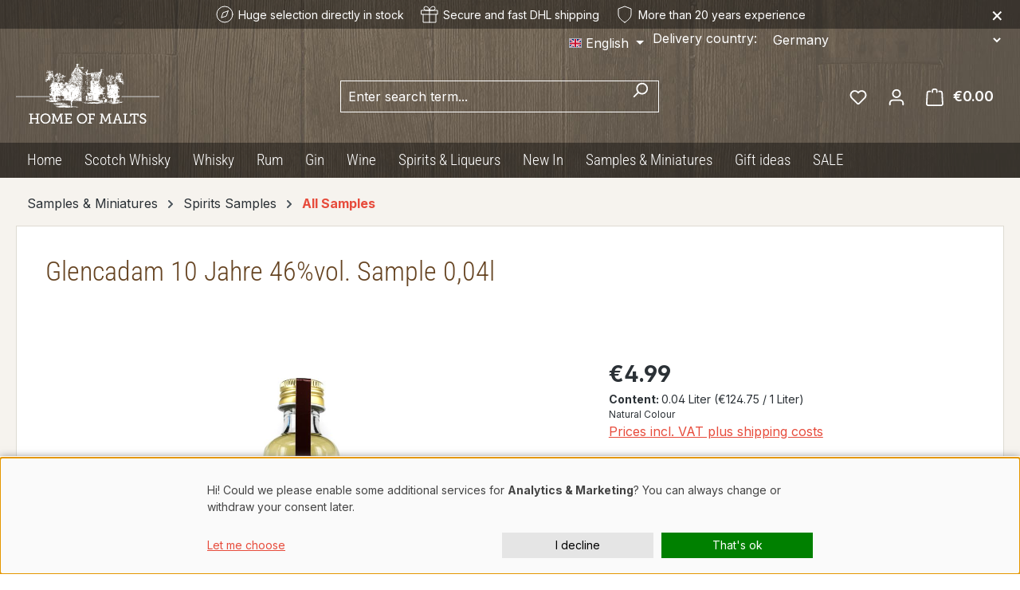

--- FILE ---
content_type: text/html; charset=UTF-8
request_url: https://www.homeofmalts.com/en/14189-t/glencadam-10-jahre-46-vol.-sample-0-04l
body_size: 47902
content:
<!DOCTYPE html>
<html lang="en-GB"
      itemscope="itemscope"
      itemtype="https://schema.org/WebPage">


    
                            
    <head>
                                    <meta charset="utf-8">
            
                            <meta name="viewport"
                      content="width=device-width, initial-scale=1, shrink-to-fit=no">
            
                            <meta name="author"
                      content="">
                <meta name="robots"
                      content="index,follow">
                <meta name="revisit-after"
                      content="15 days">
                <meta name="keywords"
                      content="update-produktart">
                <meta name="description"
                      content="Pleasantly soft and distinctive single malt from the Scottish Highlands.  Aroma: fresh grass, citrus and light oak flavors  Taste: wonderfully balanced, sweet notes, soft in the taste, the oak becomes spicier  Finish: long finish, the sweet returns again">
            
                <meta property="og:type"
          content="product">
    <meta property="og:site_name"
          content="Home of Malts">
    <meta property="og:url"
          content="https://www.homeofmalts.com/en/14189-t/glencadam-10-jahre-46-vol.-sample-0-04l">
    <meta property="og:title"
          content="Glencadam 10 Jahre 46%vol. Sample 0,04l | 14189-T">

    <meta property="og:description"
          content="Pleasantly soft and distinctive single malt from the Scottish Highlands.  Aroma: fresh grass, citrus and light oak flavors  Taste: wonderfully balanced, sweet notes, soft in the taste, the oak becomes spicier  Finish: long finish, the sweet returns again">
    <meta property="og:image"
          content="https://www.homeofmalts.com/media/29/e7/f3/1727077827/14189-t-glencadam-10-jahre-46-vol-sample-0-04l.jpg?ts=1727077827">

            <meta property="product:brand"
              content="Home of Malts">
    
            <meta property="product:price:amount"
          content="4.99">
    <meta property="product:price:currency"
          content="EUR">
    <meta property="product:product_link"
          content="https://www.homeofmalts.com/en/14189-t/glencadam-10-jahre-46-vol.-sample-0-04l">

    <meta name="twitter:card"
          content="product">
    <meta name="twitter:site"
          content="Home of Malts">
    <meta name="twitter:title"
          content="Glencadam 10 Jahre 46%vol. Sample 0,04l | 14189-T">
    <meta name="twitter:description"
          content="Pleasantly soft and distinctive single malt from the Scottish Highlands.  Aroma: fresh grass, citrus and light oak flavors  Taste: wonderfully balanced, sweet notes, soft in the taste, the oak becomes spicier  Finish: long finish, the sweet returns again">
    <meta name="twitter:image"
          content="https://www.homeofmalts.com/media/29/e7/f3/1727077827/14189-t-glencadam-10-jahre-46-vol-sample-0-04l.jpg?ts=1727077827">

                            <meta itemprop="copyrightHolder"
                      content="Home of Malts">
                <meta itemprop="copyrightYear"
                      content="">
                <meta itemprop="isFamilyFriendly"
                      content="false">
                <meta itemprop="image"
                      content="">
            
                                            <meta name="theme-color"
                      content="#fff">
                            
                                                
                    <link rel="icon" href="">
        
                            
            
    
    <link rel="canonical" href="https://www.homeofmalts.com/en/14189-t/glencadam-10-jahre-46-vol.-sample-0-04l">

                    <title itemprop="name">
                    Glencadam 10 Jahre 46%vol. Sample 0,04l | 14189-T            </title>
        
                                                                                <link rel="stylesheet"
                      href="https://www.homeofmalts.com/theme/a5dbb750969ab73b030ec03081b894ed/css/all.css?1764771384">
                                    
    <link rel="stylesheet" href="https://www.homeofmalts.com/bundles/webla_taxcalculatorandcountryswitcher/tail.select/css/bootstrap4/tail.select-default.min.css?1764252517">


        
    <link rel="apple-touch-icon" sizes="180x180" href="/favicon/apple-touch-icon.png">
    <link rel="icon" type="image/png" sizes="32x32" href="/favicon/favicon-32x32.png">
    <link rel="icon" type="image/png" sizes="16x16" href="/favicon/favicon-16x16.png">
    <link rel="manifest" href="/favicon/site.webmanifest">
    <link rel="mask-icon" href="/favicon/safari-pinned-tab.svg" color="#e74c3c">
    <link rel="shortcut icon" href="/favicon/favicon.svg">
    <meta name="msapplication-TileColor" content="#da532c">
    <meta name="msapplication-config" content="/favicon/browserconfig.xml">
    <meta name="theme-color" content="#ffffff">

                    
    <script>
        window.features = JSON.parse('\u007B\u0022V6_5_0_0\u0022\u003Atrue,\u0022v6.5.0.0\u0022\u003Atrue,\u0022V6_6_0_0\u0022\u003Atrue,\u0022v6.6.0.0\u0022\u003Atrue,\u0022V6_7_0_0\u0022\u003Atrue,\u0022v6.7.0.0\u0022\u003Atrue,\u0022V6_8_0_0\u0022\u003Afalse,\u0022v6.8.0.0\u0022\u003Afalse,\u0022DISABLE_VUE_COMPAT\u0022\u003Atrue,\u0022disable.vue.compat\u0022\u003Atrue,\u0022ACCESSIBILITY_TWEAKS\u0022\u003Atrue,\u0022accessibility.tweaks\u0022\u003Atrue,\u0022TELEMETRY_METRICS\u0022\u003Afalse,\u0022telemetry.metrics\u0022\u003Afalse,\u0022FLOW_EXECUTION_AFTER_BUSINESS_PROCESS\u0022\u003Afalse,\u0022flow.execution.after.business.process\u0022\u003Afalse,\u0022PERFORMANCE_TWEAKS\u0022\u003Afalse,\u0022performance.tweaks\u0022\u003Afalse,\u0022CACHE_CONTEXT_HASH_RULES_OPTIMIZATION\u0022\u003Afalse,\u0022cache.context.hash.rules.optimization\u0022\u003Afalse,\u0022DEFERRED_CART_ERRORS\u0022\u003Afalse,\u0022deferred.cart.errors\u0022\u003Afalse,\u0022PRODUCT_ANALYTICS\u0022\u003Afalse,\u0022product.analytics\u0022\u003Afalse\u007D');
    </script>
        
                                    <script>
        window.dataLayer = window.dataLayer || [];

        function gtag() {
            console.log('DataLayer Push: ', arguments);
            window.dataLayer.push(arguments);
        }

        gtag('consent', 'default', {
            'ad_storage': 'denied',
            'analytics_storage': 'denied',
            'ad_user_data': 'denied',
            'ad_personalization': 'denied',
            'functionality_storage': 'granted',
            'security_storage': 'granted',
            'matomo': 'denied',
            'wait_for_update': 500, // optional: Verzögert das Laden von Tags bis zur Einwilligungsentscheidung
        });
        //gtag('set', 'ads_data_redaction', true)

        dataLayer.push({'gtm.start': new Date().getTime(), 'event': 'gtm.js'});
    </script>
        

    
                    


                        <script                     type="text/javascript">
                window.ga4CustomUrl = '';
            </script>
            
                                                                                        
    
                                                                                                <script                         type="text/javascript">
                    window.googleAnalyticsEnabled = false;
                    window.googleAdsEnabled = false;
                    window.ga4Enabled = false;
                    window.googleTagEnabled = false;

                    window.metaAdsEnabled = false;
                    window.microsoftAdsEnabled = false;
                    window.pinterestAdsEnabled = false;
                    window.tiktokAdsEnabled = false;
                    window.conversionConfiguration = "brutto";
                    window.taxConfiguration = "brutto";


                                        window.ga4CookieConfig = 'keine';
                    

                                        window.generateLeadValue = '1';
                                        window.ga4Currency = 'EUR';

                </script>
                                                            <script                             type="text/javascript">
                        window.ga4TagId = 'GTM-MCQ88XCL';
                        window.dataLayer = window.dataLayer || [];
                        window.googleTagEnabled = true;
                        window.ga4Enabled = true;
                        window.ga4controllerName = 'product';
                        window.ga4controllerAction = 'index';
                        window.ga4activeNavigationId = '018f34cfab71729b8119e004c0719f9c';
                        window.ga4activeNavigationName = '';
                        window.ga4affiliation = '';
                        window.ga4salesChannelName = '';
                        window.ga4salesChannelId = '018d36b240d570d0b7df341f28dc3469';
                        if (localStorage.getItem("ga4UserId")) window.ga4UserId = localStorage.getItem("ga4UserId");
                        if (localStorage.getItem("ga4CustomerLifetimeValue")) window.ga4CustomerLifetimeValue = localStorage.getItem("ga4CustomerLifetimeValue");
                        if (localStorage.getItem("ga4CustomerOrderCount")) window.ga4CustomerOrderCount = localStorage.getItem("ga4CustomerOrderCount");

                                                window.ga4upCoupon = false;
                                                                        window.ga4gpCoupon = false;
                                                                        window.customTagManager = false;
                                                                        window.ga4AdvancedConsentMode = false;
                                                                        window.ga4ActiveConsentMode = false;
                                                                        window.metaAdsEnabled = true;
                        
                                                window.microsoftAdsEnabled = true;

                        
                                                window.pinterestAdsEnabled = true;
                        
                                                window.tiktokAdsEnabled = true;
                                            </script>
                                                                                            <script                             type="text/javascript">
                        window.googleAnalyticsEnabled = true;
                                            window.taxConfiguration = 'netto';
                                        </script>
                                    
                                    <script                         type="text/javascript">
                    window.googleAdsEnabled = true;
                                        window.conversionConfiguration = 'bruttoWithShipping';
                                    </script>
                    
        
            <script                     type="text/javascript">
                            window.ga4Guest = false;
                        </script>

                            <script                         type="text/javascript">
                    window.ga4UserLoggedIn = false;
                    if (localStorage.getItem("loginSent")) localStorage.removeItem("loginSent");
                    if (localStorage.getItem("signUpSent")) localStorage.removeItem("signUpSent");
                </script>
            
            
                        
                
    
                        <script                     type="text/javascript">
                window.ga4Product = {};
            </script>
                
                    

                
                    
                    
                                                                
                                                                                        
                

                
                
                                                    
                                                    
                                    <script                             type="text/javascript">
                        window.ga4Product['018f34cfab71729b8119e004c0719f9c'] = {
                            item_id: '14189-T',
                            item_name: 'Glencadam 10 Jahre 46%vol. Sample 0,04l',
                            item_variant: '',
                            item_brand: 'Home of Malts',
                            currency: 'EUR',
                            price: '4.19',
                            extra: {
                                minPurchase: '1',
                                shopware_id: '018f34cfab71729b8119e004c0719f9c',
                                realPrice: '4.19',
                                item_startPrice: '4.19',
                                taxRate: '19',
                                parentId: ''
                            }
                        };
                                                    window.ga4Product['018f34cfab71729b8119e004c0719f9c']['item_list_id'] = 'product';
                            window.ga4Product['018f34cfab71729b8119e004c0719f9c']['item_list_name'] = 'product';
                                                                                                                                                                            window.ga4Product['018f34cfab71729b8119e004c0719f9c']['item_category'] = 'Root';
                                                                                                                                                                window.ga4Product['018f34cfab71729b8119e004c0719f9c']['item_category2'] = 'Samples  &amp; Miniatures';
                                                                                                                                                                window.ga4Product['018f34cfab71729b8119e004c0719f9c']['item_category3'] = 'Spirits Samples';
                                                                                                                                                                window.ga4Product['018f34cfab71729b8119e004c0719f9c']['item_category4'] = 'All Samples';
                                                                                                                                        </script>
                                        
    
            
                    
    

                            
            
                
        
                                <script>
                window.activeNavigationId = '018f0f627a7873249c186170afe4114f';
                window.activeRoute = 'frontend.detail.page';
                window.activeRouteParameters = '\u007B\u0022_httpCache\u0022\u003Atrue,\u0022productId\u0022\u003A\u0022018f34cfab71729b8119e004c0719f9c\u0022\u007D';
                window.router = {
                    'frontend.cart.offcanvas': '/en/checkout/offcanvas',
                    'frontend.cookie.offcanvas': '/en/cookie/offcanvas',
                    'frontend.cookie.groups': '/en/cookie/groups',
                    'frontend.checkout.finish.page': '/en/checkout/finish',
                    'frontend.checkout.info': '/en/widgets/checkout/info',
                    'frontend.menu.offcanvas': '/en/widgets/menu/offcanvas',
                    'frontend.cms.page': '/en/widgets/cms',
                    'frontend.cms.navigation.page': '/en/widgets/cms/navigation',
                    'frontend.country.country-data': '/en/country/country-state-data',
                    'frontend.app-system.generate-token': '/en/app-system/Placeholder/generate-token',
                    'frontend.gateway.context': '/en/gateway/context',
                    'frontend.cookie.consent.offcanvas': '/en/cookie/consent-offcanvas',
                    'frontend.account.login.page': '/en/account/login',
                    };
                window.salesChannelId = '018d36b240d570d0b7df341f28dc3469';
            </script>
        
                                <script>
                
                window.breakpoints = JSON.parse('\u007B\u0022xs\u0022\u003A0,\u0022sm\u0022\u003A576,\u0022md\u0022\u003A768,\u0022lg\u0022\u003A992,\u0022xl\u0022\u003A1200,\u0022xxl\u0022\u003A1400\u007D');
            </script>
        
                                    <script>
                    window.customerLoggedInState = 0;

                    window.wishlistEnabled = 1;
                </script>
                    
                        
                        
    <script>
        window.validationMessages = JSON.parse('\u007B\u0022required\u0022\u003A\u0022Input\u0020should\u0020not\u0020be\u0020empty.\u0022,\u0022email\u0022\u003A\u0022Invalid\u0020email\u0020address.\u0020Email\u0020addresses\u0020must\u0020use\u0020the\u0020format\u0020\\\u0022user\u0040example.com\\\u0022.\u0022,\u0022confirmation\u0022\u003A\u0022Confirmation\u0020field\u0020does\u0020not\u0020match.\u0022,\u0022minLength\u0022\u003A\u0022Input\u0020is\u0020too\u0020short.\u0022,\u0022grecaptcha\u0022\u003A\u0022Please\u0020accept\u0020the\u0020technically\u0020required\u0020cookies\u0020to\u0020enable\u0020the\u0020reCAPTCHA\u0020verification.\u0022\u007D');
    </script>
        
        
                                                        <script>
                        window.themeJsPublicPath = 'https://www.homeofmalts.com/theme/a5dbb750969ab73b030ec03081b894ed/js/';
                    </script>
                                            <script type="text/javascript" src="https://www.homeofmalts.com/theme/a5dbb750969ab73b030ec03081b894ed/js/storefront/storefront.js?1764771384" defer></script>
                                            <script type="text/javascript" src="https://www.homeofmalts.com/theme/a5dbb750969ab73b030ec03081b894ed/js/swag-pay-pal/swag-pay-pal.js?1764771384" defer></script>
                                            <script type="text/javascript" src="https://www.homeofmalts.com/theme/a5dbb750969ab73b030ec03081b894ed/js/web-la--tax-calculator-and-country-switcher/web-la--tax-calculator-and-country-switcher.js?1764771384" defer></script>
                                            <script type="text/javascript" src="https://www.homeofmalts.com/theme/a5dbb750969ab73b030ec03081b894ed/js/mollie-payments/mollie-payments.js?1764771384" defer></script>
                                            <script type="text/javascript" src="https://www.homeofmalts.com/theme/a5dbb750969ab73b030ec03081b894ed/js/d-i-sco-g-a4/d-i-sco-g-a4.js?1764771384" defer></script>
                                            <script type="text/javascript" src="https://www.homeofmalts.com/theme/a5dbb750969ab73b030ec03081b894ed/js/sven-das-gift/sven-das-gift.js?1764771384" defer></script>
                                            <script type="text/javascript" src="https://www.homeofmalts.com/theme/a5dbb750969ab73b030ec03081b894ed/js/teha-hom-theme/teha-hom-theme.js?1764771384" defer></script>
                                                        

    
    

    
        
        
        
        
    
        
                            

                                
    <script>
        window.mollie_javascript_use_shopware = '1'
    </script>

    

    </head>

        <body class="is-ctl-product is-act-index is-active-route-frontend-detail-page">

            
                
    
    
            <div id="page-top" class="skip-to-content bg-primary-subtle text-primary-emphasis overflow-hidden" tabindex="-1">
            <div class="container skip-to-content-container d-flex justify-content-center visually-hidden-focusable">
                                                                                        <a href="#content-main" class="skip-to-content-link d-inline-flex text-decoration-underline m-1 p-2 fw-bold gap-2">
                                Skip to main content
                            </a>
                                            
                                                                        <a href="#header-main-search-input" class="skip-to-content-link d-inline-flex text-decoration-underline m-1 p-2 fw-bold gap-2 d-none d-sm-block">
                                Skip to search
                            </a>
                                            
                                                                        <a href="#main-navigation-menu" class="skip-to-content-link d-inline-flex text-decoration-underline m-1 p-2 fw-bold gap-2 d-none d-lg-block">
                                Skip to main navigation
                            </a>
                                                                        </div>
        </div>
        
                            
                <noscript class="noscript-main">
                
    <div role="alert"
         aria-live="polite"
         class="alert alert-info d-flex align-items-center">

                                                                        
                                                    <span class="icon icon-info" aria-hidden="true">
                                        <svg xmlns="http://www.w3.org/2000/svg" xmlns:xlink="http://www.w3.org/1999/xlink" width="24" height="24" viewBox="0 0 24 24"><defs><path d="M12 7c.5523 0 1 .4477 1 1s-.4477 1-1 1-1-.4477-1-1 .4477-1 1-1zm1 9c0 .5523-.4477 1-1 1s-1-.4477-1-1v-5c0-.5523.4477-1 1-1s1 .4477 1 1v5zm11-4c0 6.6274-5.3726 12-12 12S0 18.6274 0 12 5.3726 0 12 0s12 5.3726 12 12zM12 2C6.4772 2 2 6.4772 2 12s4.4772 10 10 10 10-4.4772 10-10S17.5228 2 12 2z" id="icons-default-info" /></defs><use xlink:href="#icons-default-info" fill="#758CA3" fill-rule="evenodd" /></svg>
                    </span>                                                    
                                    
                    <div class="alert-content-container">
                                                    
                                                            To be able to use the full range of Shopware 6, we recommend activating Javascript in your browser.
                                    
                                                                </div>
            </div>
            </noscript>
        

                            <div class="header-nav-container">
                
    
        <header class="header-main">
                <div class="trust-header" id="trust-header">    <div class="trust-item selection">
        <svg xmlns="http://www.w3.org/2000/svg" width="24" height="24" viewBox="0 0 24 24" fill="none" stroke="currentColor" stroke-width="1" stroke-linecap="round" stroke-linejoin="round" class="feather feather-compass"><circle cx="12" cy="12" r="10"></circle><polygon points="16.24 7.76 14.12 14.12 7.76 16.24 9.88 9.88 16.24 7.76"></polygon></svg>
        <span>Huge selection directly in stock
</span>
    </div>
            <div class="trust-item shipping">
            <svg xmlns="http://www.w3.org/2000/svg" width="24" height="24" viewBox="0 0 24 24" fill="none" stroke="currentColor" stroke-width="1" stroke-linecap="round" stroke-linejoin="round" class="feather feather-gift"><polyline points="20 12 20 22 4 22 4 12"></polyline><rect x="2" y="7" width="20" height="5"></rect><line x1="12" y1="22" x2="12" y2="7"></line><path d="M12 7H7.5a2.5 2.5 0 0 1 0-5C11 2 12 7 12 7z"></path><path d="M12 7h4.5a2.5 2.5 0 0 0 0-5C13 2 12 7 12 7z"></path></svg>
            <span>Secure and fast DHL shipping</span>
        </div>
        <div class="trust-item experience">
        <svg xmlns="http://www.w3.org/2000/svg" width="24" height="24" viewBox="0 0 24 24" fill="none" stroke="currentColor" stroke-width="1" stroke-linecap="round" stroke-linejoin="round" class="feather feather-shield"><path d="M12 22s8-4 8-10V5l-8-3-8 3v7c0 6 8 10 8 10z"></path></svg>
        <span>More than 20 years experience</span>
    </div>
    <button type="button" class="close-button" title="Close">&times;</button>
</div>
                    <div class="container">
                                	<div class="top-bar d-none d-lg-block">
		<nav class="top-bar-nav d-flex justify-content-end gap-3">
							                
            <div class="top-bar-nav-item top-bar-language">
                            <form method="post"
                      action="/en/checkout/language"
                      class="language-form"
                      data-form-add-dynamic-redirect="true">
                        <div class="d-flex align-items-center language-widget">
        <label for="languagesDropdown-top-bar" class="d-flex d-lg-none">Language :</label>
                                                                                
                        <div class="languages-menu dropdown">
                            <button class="btn dropdown-toggle top-bar-nav-btn"
                                    type="button"
                                    id="languagesDropdown-top-bar"
                                    data-bs-toggle="dropdown"
                                    aria-haspopup="true"
                                    aria-expanded="false"
                                    aria-label="Change language (English is the current language)">
                                <span aria-hidden="true" class="top-bar-list-icon language-flag country-gb language-en"></span>
                                <span class="top-bar-nav-text d-none d-md-inline">English</span>
                            </button>

                                                            <ul class="top-bar-list dropdown-menu dropdown-menu-end"
                                    aria-label="Available languages">
                                                                            
                                        <li class="top-bar-list-item">
                                                                                                                                                                                            
                                                <button class="dropdown-item d-flex align-items-center gap-2" type="submit" name="languageId" id="top-bar-2fbb5fe2e29a4d70aa5854ce7ce3e20b" value="2fbb5fe2e29a4d70aa5854ce7ce3e20b">
                                                    <span aria-hidden="true" class="top-bar-list-icon language-flag country-de language-de"></span>
                                                    Deutsch
                                                </button>

                                                                                                                                    </li>
                                                                            
                                        <li class="top-bar-list-item active">
                                                                                                                                                                                            
                                                <button class="dropdown-item d-flex align-items-center gap-2 active" type="submit" name="languageId" id="top-bar-018d3694b77a7118b44c0c192f83936f" value="018d3694b77a7118b44c0c192f83936f">
                                                    <span aria-hidden="true" class="top-bar-list-icon language-flag country-gb language-en"></span>
                                                    English
                                                </button>

                                                                                                                                    </li>
                                                                    </ul>
                                                    </div>
                    
    </div>

                                    </form>
                    </div>
    										                
    										              <div class="top-bar-nav-item top-bar-country">
              <form method="post" action="/en/switch_context" class="country-form" name="countryForm">
                      <div class="countries-menu dropdown">
              <script src="https://www.homeofmalts.com/bundles/webla_taxcalculatorandcountryswitcher/tail.select/js/tail.select.min.js?1764252517"></script>
              <script src="https://www.homeofmalts.com/bundles/webla_taxcalculatorandcountryswitcher/tail.select/langs/tail.select-all.min.js?1764252517"></script>
                                                                        <label for="countriesDropdown-top-bar">Delivery country:</label>
                            <select name="countryId" id="countriesDropdown-top-bar" class="btn top-bar-nav-btn select-search select-search-desktop" data-lang="" data-search-snippet='Type in to search...' aria-label='Search for country'>
                                  <option value="018d369480d173e2bb85fd7d5e75226b"  data-iso-code="DE"   selected >Germany</option>
                                  <option value="018d369484ef70f4b83d2e64413f51e7"  data-iso-code="CH"  >Switzerland</option>
                                  <option value="018d369485f8708193e53541069c526a"  data-iso-code="AU"  >Australia</option>
                                  <option value="018d369493467210ab493fd804aa2a88"  data-iso-code="CL"  >Chile</option>
                                  <option value="018d3694934e72df81ebd19ec6d9944a"  data-iso-code="CN"  >China</option>
                                  <option value="018d3694944f702984dfd84c77d64142"  data-iso-code="HK"  >Hong Kong</option>
                                  <option value="018d369484cc71a3838b52a7d098afe8"  data-iso-code="IS"  >Iceland</option>
                                  <option value="018d369485f1715582205293983daa09"  data-iso-code="IL"  >Israel</option>
                                  <option value="018d369484ce706b874ebebfd75f270a"  data-iso-code="JP"  >Japan</option>
                                  <option value="018d369485bc73c998d5ff9b428351f4"  data-iso-code="LI"  >Liechtenstein</option>
                                  <option value="018d3694955472c0b15d31af910053fe"  data-iso-code="NZ"  >New Zealand</option>
                                  <option value="018d9d1bf5de705d875226a14ec04693"  data-iso-code="MD"  >Republik Moldau</option>
                                  <option value="018d3694966d7187b157e6f36ce8924c"  data-iso-code="RS"  >Serbia</option>
                                  <option value="018d369496497108820e8f87efa283e2"  data-iso-code="SM"  >San Marino</option>
                                  <option value="018d36949677706987fe299937664aa8"  data-iso-code="SG"  >Singapore</option>
                                  <option value="018d369496a872c5b39e10ed7c34b10d"  data-iso-code="KR"  >Korea (Republic of)</option>
                                  <option value="018d369496e970d9980ba92b5c28d46f"  data-iso-code="TW"  >Taiwan</option>
                                  <option value="018d3694976a7239b3119264be85be6c"  data-iso-code="VE"  >Venezuela (Bolivarian Republic of)</option>
                              </select>

                              <input name="redirectTo" type="hidden" value="frontend.detail.page" />
                                  <input name="redirectParameters[_httpCache]" type="hidden" value="1" />
                                  <input name="redirectParameters[productId]" type="hidden" value="018f34cfa6b2723bb70b8eed70a574dc" />
                                          </div>
                  </form>
          </div>
  					</nav>
	</div>
    
            <div class="row align-items-center header-row">
                            <div class="col-12 col-lg-auto header-logo-col pb-sm-2 my-3 m-lg-0">
                        <div class="header-logo-main text-center">
                    <a class="header-logo-main-link"
               href="/en/"
               title="Go to homepage">
                    <img src="https://www.homeofmalts.com/theme/018d3694f49071498425413d8d7daea0/assets/logo.svg?1764771384" alt="Home of Malts" class="img-fluid header-logo-main-img">
            </a>
            </div>
                </div>
            
                            <div class="col-12 order-2 col-sm order-sm-1 header-search-col">
                    <div class="row">
                        <div class="col-sm-auto d-none d-sm-block d-lg-none">
                                                            <div class="nav-main-toggle">
                                                                            <button
                                            class="btn nav-main-toggle-btn header-actions-btn"
                                            type="button"
                                            data-off-canvas-menu="true"
                                            aria-label="Menu"
                                        >
                                                                                            <span class="icon icon-stack" aria-hidden="true">
                                        <svg xmlns="http://www.w3.org/2000/svg" xmlns:xlink="http://www.w3.org/1999/xlink" width="24" height="24" viewBox="0 0 24 24"><defs><path d="M3 13c-.5523 0-1-.4477-1-1s.4477-1 1-1h18c.5523 0 1 .4477 1 1s-.4477 1-1 1H3zm0-7c-.5523 0-1-.4477-1-1s.4477-1 1-1h18c.5523 0 1 .4477 1 1s-.4477 1-1 1H3zm0 14c-.5523 0-1-.4477-1-1s.4477-1 1-1h18c.5523 0 1 .4477 1 1s-.4477 1-1 1H3z" id="icons-default-stack" /></defs><use xlink:href="#icons-default-stack" fill="#758CA3" fill-rule="evenodd" /></svg>
                    </span>                                                                                    </button>
                                                                    </div>
                                                    </div>
                        <div class="col">
                            
    <div class="collapse"
         id="searchCollapse">
        <div class="header-search my-2 m-sm-auto">
                            <form action="/en/search"
                      method="get"
                      data-search-widget="true"
                      data-search-widget-options="{&quot;searchWidgetMinChars&quot;:2}"
                      data-url="/en/suggest?search="
                      class="header-search-form js-search-form">
                                            <div class="input-group">
                                                            <input
                                    type="search"
                                    id="header-main-search-input"
                                    name="search"
                                    class="form-control header-search-input"
                                    autocomplete="off"
                                    autocapitalize="off"
                                    placeholder="Enter search term..."
                                    aria-label="Enter search term..."
                                    role="combobox"
                                    aria-autocomplete="list"
                                    aria-controls="search-suggest-listbox"
                                    aria-expanded="false"
                                    aria-describedby="search-suggest-result-info"
                                    value="">
                            
                                                            <button type="submit"
                                        class="btn header-search-btn"
                                        aria-label="Search">
                                    <span class="header-search-icon">
                                        <span class="icon icon-search" aria-hidden="true">
                                        <svg xmlns="http://www.w3.org/2000/svg" xmlns:xlink="http://www.w3.org/1999/xlink" width="24" height="24" viewBox="0 0 24 24"><defs><path d="M10.0944 16.3199 4.707 21.707c-.3905.3905-1.0237.3905-1.4142 0-.3905-.3905-.3905-1.0237 0-1.4142L8.68 14.9056C7.6271 13.551 7 11.8487 7 10c0-4.4183 3.5817-8 8-8s8 3.5817 8 8-3.5817 8-8 8c-1.8487 0-3.551-.627-4.9056-1.6801zM15 16c3.3137 0 6-2.6863 6-6s-2.6863-6-6-6-6 2.6863-6 6 2.6863 6 6 6z" id="icons-default-search" /></defs><use xlink:href="#icons-default-search" fill="#758CA3" fill-rule="evenodd" /></svg>
                    </span>                                    </span>
                                </button>
                            
                                                            <button class="btn header-close-btn js-search-close-btn d-none"
                                        type="button"
                                        aria-label="Close the dropdown search">
                                    <span class="header-close-icon">
                                        <span class="icon icon-x" aria-hidden="true">
                                        <svg xmlns="http://www.w3.org/2000/svg" xmlns:xlink="http://www.w3.org/1999/xlink" width="24" height="24" viewBox="0 0 24 24"><defs><path d="m10.5858 12-7.293-7.2929c-.3904-.3905-.3904-1.0237 0-1.4142.3906-.3905 1.0238-.3905 1.4143 0L12 10.5858l7.2929-7.293c.3905-.3904 1.0237-.3904 1.4142 0 .3905.3906.3905 1.0238 0 1.4143L13.4142 12l7.293 7.2929c.3904.3905.3904 1.0237 0 1.4142-.3906.3905-1.0238.3905-1.4143 0L12 13.4142l-7.2929 7.293c-.3905.3904-1.0237.3904-1.4142 0-.3905-.3906-.3905-1.0238 0-1.4143L10.5858 12z" id="icons-default-x" /></defs><use xlink:href="#icons-default-x" fill="#758CA3" fill-rule="evenodd" /></svg>
                    </span>                                    </span>
                                </button>
                                                    </div>
                                    </form>
                    </div>
    </div>
                        </div>
                    </div>
                </div>
            
                            <div class="col-12 order-1 col-sm-auto order-sm-2 header-actions-col">
                    <div class="row g-0">
                                                    <div class="col d-sm-none">
                                <div class="menu-button">
                                                                            <button
                                            class="btn nav-main-toggle-btn header-actions-btn"
                                            type="button"
                                            data-off-canvas-menu="true"
                                            aria-label="Menu"
                                        >
                                                                                            <span class="icon icon-stack" aria-hidden="true">
                                        <svg xmlns="http://www.w3.org/2000/svg" xmlns:xlink="http://www.w3.org/1999/xlink" width="24" height="24" viewBox="0 0 24 24"><use xlink:href="#icons-default-stack" fill="#758CA3" fill-rule="evenodd" /></svg>
                    </span>                                                                                    </button>
                                                                    </div>
                            </div>
                        
                                                    <div class="col-auto d-sm-none">
                                <div class="search-toggle">
                                    <button class="btn header-actions-btn search-toggle-btn js-search-toggle-btn collapsed"
                                            type="button"
                                            data-bs-toggle="collapse"
                                            data-bs-target="#searchCollapse"
                                            aria-expanded="false"
                                            aria-controls="searchCollapse"
                                            aria-label="Search">
                                        <span class="icon icon-search" aria-hidden="true">
                                        <svg xmlns="http://www.w3.org/2000/svg" xmlns:xlink="http://www.w3.org/1999/xlink" width="24" height="24" viewBox="0 0 24 24"><use xlink:href="#icons-default-search" fill="#758CA3" fill-rule="evenodd" /></svg>
                    </span>                                    </button>
                                </div>
                            </div>
                        
                                                                                    <div class="col-auto">
                                    <div class="header-wishlist">
                                        <a class="btn header-wishlist-btn header-actions-btn"
                                           href="/en/wishlist"
                                           title="Wishlist"
                                           aria-labelledby="wishlist-basket-live-area"
                                        >
                                                
            <span class="header-wishlist-icon">
            <span class="icon icon-heart" aria-hidden="true">
                                        <svg xmlns="http://www.w3.org/2000/svg" xmlns:xlink="http://www.w3.org/1999/xlink" width="24" height="24" viewBox="0 0 24 24"><defs><path d="M20.0139 12.2998c1.8224-1.8224 1.8224-4.7772 0-6.5996-1.8225-1.8225-4.7772-1.8225-6.5997 0L12 7.1144l-1.4142-1.4142c-1.8225-1.8225-4.7772-1.8225-6.5997 0-1.8224 1.8224-1.8224 4.7772 0 6.5996l7.519 7.519a.7.7 0 0 0 .9899 0l7.5189-7.519zm1.4142 1.4142-7.519 7.519c-1.0543 1.0544-2.7639 1.0544-3.8183 0L2.572 13.714c-2.6035-2.6035-2.6035-6.8245 0-9.428 2.6035-2.6035 6.8246-2.6035 9.4281 0 2.6035-2.6035 6.8246-2.6035 9.428 0 2.6036 2.6035 2.6036 6.8245 0 9.428z" id="icons-default-heart" /></defs><use xlink:href="#icons-default-heart" fill="#758CA3" fill-rule="evenodd" /></svg>
                    </span>        </span>
    
    
    
    <span class="badge bg-primary header-wishlist-badge"
          id="wishlist-basket"
          data-wishlist-storage="true"
          data-wishlist-storage-options="{&quot;listPath&quot;:&quot;\/en\/wishlist\/list&quot;,&quot;mergePath&quot;:&quot;\/en\/wishlist\/merge&quot;,&quot;pageletPath&quot;:&quot;\/en\/wishlist\/merge\/pagelet&quot;}"
          data-wishlist-widget="true"
          data-wishlist-widget-options="{&quot;showCounter&quot;:true}"
          aria-labelledby="wishlist-basket-live-area"
    ></span>

    <span class="visually-hidden"
          id="wishlist-basket-live-area"
          data-wishlist-live-area-text="You have %counter% wishlist items"
          aria-live="polite"
    ></span>
                                        </a>
                                    </div>
                                </div>
                                                    
                                                    <div class="col-auto">
                                <div class="account-menu">
                                        <div class="dropdown">
                    <button class="btn account-menu-btn header-actions-btn"
                    type="button"
                    id="accountWidget"
                    data-account-menu="true"
                    data-bs-toggle="dropdown"
                    aria-haspopup="true"
                    aria-expanded="false"
                    aria-label="Your account"
                    title="Your account">
                <span class="icon icon-avatar" aria-hidden="true">
                                        <svg xmlns="http://www.w3.org/2000/svg" xmlns:xlink="http://www.w3.org/1999/xlink" width="24" height="24" viewBox="0 0 24 24"><defs><path d="M12 3C9.7909 3 8 4.7909 8 7c0 2.2091 1.7909 4 4 4 2.2091 0 4-1.7909 4-4 0-2.2091-1.7909-4-4-4zm0-2c3.3137 0 6 2.6863 6 6s-2.6863 6-6 6-6-2.6863-6-6 2.6863-6 6-6zM4 22.099c0 .5523-.4477 1-1 1s-1-.4477-1-1V20c0-2.7614 2.2386-5 5-5h10.0007c2.7614 0 5 2.2386 5 5v2.099c0 .5523-.4477 1-1 1s-1-.4477-1-1V20c0-1.6569-1.3431-3-3-3H7c-1.6569 0-3 1.3431-3 3v2.099z" id="icons-default-avatar" /></defs><use xlink:href="#icons-default-avatar" fill="#758CA3" fill-rule="evenodd" /></svg>
                    </span>            </button>
        
                    <div class="dropdown-menu dropdown-menu-end account-menu-dropdown js-account-menu-dropdown"
                 aria-labelledby="accountWidget">
                

        
            <div class="offcanvas-header">
                            <button class="btn btn-secondary offcanvas-close js-offcanvas-close">
                                            <span class="icon icon-x icon-sm" aria-hidden="true">
                                        <svg xmlns="http://www.w3.org/2000/svg" xmlns:xlink="http://www.w3.org/1999/xlink" width="24" height="24" viewBox="0 0 24 24"><use xlink:href="#icons-default-x" fill="#758CA3" fill-rule="evenodd" /></svg>
                    </span>                    
                                            Close menu
                                    </button>
                    </div>
    
            <div class="offcanvas-body">
                <div class="account-menu">
                                    <div class="dropdown-header account-menu-header">
                    Your account
                </div>
                    
                                    <div class="account-menu-login">
                                            <a href="/en/account/login"
                           title="Log in"
                           class="btn btn-primary account-menu-login-button">
                            Log in
                        </a>
                    
                                            <div class="account-menu-register">
                            or
                            <a href="/en/account/login"
                               title="Sign up">
                                sign up
                            </a>
                        </div>
                                    </div>
                    
                    <div class="account-menu-links">
                    <div class="header-account-menu">
        <div class="card account-menu-inner">
                                        
                                                <nav class="list-group list-group-flush account-aside-list-group">
                        
                                                                <a href="/en/account"
                                   title="Overview"
                                   class="list-group-item list-group-item-action account-aside-item"
                                   >
                                    Overview
                                </a>
                            
                                                            <a href="/en/account/profile"
                                   title="Your profile"
                                   class="list-group-item list-group-item-action account-aside-item"
                                   >
                                    Your profile
                                </a>
                            
                                                                                                                            <a href="/en/account/address"
                                   title="Addresses"
                                   class="list-group-item list-group-item-action account-aside-item"
                                   >
                                    Addresses
                                </a>
                            
                                                            <a href="/en/account/order"
                                   title="Orders"
                                   class="list-group-item list-group-item-action account-aside-item"
                                   >
                                    Orders
                                </a>
                                                    

    
                    </nav>
                            
                                                </div>
    </div>
            </div>
            </div>
        </div>
                </div>
            </div>
                                </div>
                            </div>
                        
                                                    <div class="col-auto">
                                <div
                                    class="header-cart"
                                    data-off-canvas-cart="true"
                                >
                                    <a
                                        class="btn header-cart-btn header-actions-btn"
                                        href="/en/checkout/cart"
                                        data-cart-widget="true"
                                        title="Shopping cart"
                                        aria-labelledby="cart-widget-aria-label"
                                        aria-haspopup="true"
                                    >
                                            <span class="header-cart-icon">
        <span class="icon icon-bag" aria-hidden="true">
                                        <svg xmlns="http://www.w3.org/2000/svg" xmlns:xlink="http://www.w3.org/1999/xlink" width="24" height="24" viewBox="0 0 24 24"><defs><path d="M5.892 3c.5523 0 1 .4477 1 1s-.4477 1-1 1H3.7895a1 1 0 0 0-.9986.9475l-.7895 15c-.029.5515.3946 1.0221.9987 1.0525h17.8102c.5523 0 1-.4477.9986-1.0525l-.7895-15A1 1 0 0 0 20.0208 5H17.892c-.5523 0-1-.4477-1-1s.4477-1 1-1h2.1288c1.5956 0 2.912 1.249 2.9959 2.8423l.7894 15c.0035.0788.0035.0788.0042.1577 0 1.6569-1.3432 3-3 3H3c-.079-.0007-.079-.0007-.1577-.0041-1.6546-.0871-2.9253-1.499-2.8382-3.1536l.7895-15C.8775 4.249 2.1939 3 3.7895 3H5.892zm4 2c0 .5523-.4477 1-1 1s-1-.4477-1-1V3c0-1.6569 1.3432-3 3-3h2c1.6569 0 3 1.3431 3 3v2c0 .5523-.4477 1-1 1s-1-.4477-1-1V3c0-.5523-.4477-1-1-1h-2c-.5523 0-1 .4477-1 1v2z" id="icons-default-bag" /></defs><use xlink:href="#icons-default-bag" fill="#758CA3" fill-rule="evenodd" /></svg>
                    </span>    </span>
        <span class="header-cart-total d-none d-sm-inline-block ms-sm-2">
        €0.00
    </span>

        <span
        class="visually-hidden"
        id="cart-widget-aria-label"
    >
        Shopping cart contains 0 items. The cart total value is €0.00.
    </span>
                                    </a>
                                </div>
                            </div>
                                            </div>
                </div>
                    </div>
                    </div>
            
        </header>
    

                    <div class="nav-main">
                                <div class="container">
        
                    <nav class="navbar navbar-expand-lg main-navigation-menu"
                 id="main-navigation-menu"
                 itemscope="itemscope"
                 itemtype="https://schema.org/SiteNavigationElement"
                 data-navbar="true"
                 data-navbar-options="{&quot;pathIdList&quot;:[&quot;018f0ecf6bf47095b762da88276c4382&quot;,&quot;018f0f5da8ac72d1898d20a2cb0cdb3e&quot;]}"
                 aria-label="Main navigation">
                <div class="collapse navbar-collapse" id="main_nav">
                    <ul class="navbar-nav main-navigation-menu-list flex-wrap">
                        
                                                                                    <li class="nav-item nav-item-018f0eb9e81378eaac4e2cdce0bb5828">
                                    <a class="nav-link main-navigation-link home-link root nav-item-018f0eb9e81378eaac4e2cdce0bb5828-link"
                                       href="/en/"
                                       itemprop="url"
                                       title="Home">
                                        <span itemprop="name" class="main-navigation-link-text">Home</span>
                                    </a>
                                </li>
                                                    
                                                                                                                                                                                                                    
                                                                                                            <li class="nav-item nav-item-018f0ecf6bf47095b762da88276c4382 dropdown position-static">
                                                                                            <a class="nav-link nav-item-018f0ecf6bf47095b762da88276c4382-link root main-navigation-link p-2 dropdown-toggle"
                                                   href="https://www.homeofmalts.com/en/scotch-whisky/"
                                                   data-bs-toggle="dropdown"                                                                                                      itemprop="url"
                                                   title="Scotch Whisky"
                                                >
                                                                                                            <span itemprop="name" class="main-navigation-link-text">Scotch Whisky</span>
                                                                                                    </a>
                                            
                                                                                                    <div class="dropdown-menu w-100 p-4">
        <div class="container">
                    
            <div class="row">
                            <div class="col">
                    <div class="navigation-flyout-category-link">
                                                                                    <a href="https://www.homeofmalts.com/en/scotch-whisky/"
                                   itemprop="url"
                                   title="Scotch Whisky">
                                                                            Show all Scotch Whisky
                                                                    </a>
                                                                        </div>
                </div>
            
                            <div class="col-auto">
                    <button class="navigation-flyout-close js-close-flyout-menu btn-close" aria-label="Close menu">
                                                                                                                            </button>
                </div>
                    </div>
    
            <div class="row navigation-flyout-content">
                            <div class="col">
                    <div class="">
                                                        
                
    <div class="row navigation-flyout-categories is-level-0">
                                                        
                <div class="level-0-flyout-col navigation-flyout-col">
                                                            <a class="nav-item nav-item-018f0f5da7da73ada3d2cdfa61cb0b07 nav-link nav-item-018f0f5da7da73ada3d2cdfa61cb0b07-link navigation-flyout-link is-level-0"
                               href="https://www.homeofmalts.com/en/scotch-whisky/types-of-scotch-whisky/"
                               itemprop="url"
                                                              title="Types of Scotch Whisky">
                                <span itemprop="name">Types of Scotch Whisky</span>
                            </a>
                                            
                                                                                
    
    <div class="navigation-flyout-categories is-level-1">
                                                        
                <div class=" navigation-flyout-col">
                                                            <a class="nav-item nav-item-018f0f5f3fef739ca1b9a5fe40590ad6 nav-link nav-item-018f0f5f3fef739ca1b9a5fe40590ad6-link navigation-flyout-link is-level-1"
                               href="https://www.homeofmalts.com/en/scotch-whisky/types-of-scotch-whisky/single-malt-scotch/"
                               itemprop="url"
                                                              title="Single Malt Scotch">
                                <span itemprop="name">Single Malt Scotch</span>
                            </a>
                                            
                                                                    
    
    </div>
                                                        
                <div class=" navigation-flyout-col">
                                                            <a class="nav-item nav-item-018f0f5f4008735cb606fe67804f5f2e nav-link nav-item-018f0f5f4008735cb606fe67804f5f2e-link navigation-flyout-link is-level-1"
                               href="https://www.homeofmalts.com/en/scotch-whisky/types-of-scotch-whisky/blended-malt-scotch/"
                               itemprop="url"
                                                              title="Blended Malt Scotch">
                                <span itemprop="name">Blended Malt Scotch</span>
                            </a>
                                            
                                                                    
    
    </div>
                                                        
                <div class=" navigation-flyout-col">
                                                            <a class="nav-item nav-item-018f0f5f40207267b67bc880ed1b8b72 nav-link nav-item-018f0f5f40207267b67bc880ed1b8b72-link navigation-flyout-link is-level-1"
                               href="https://www.homeofmalts.com/en/scotch-whisky/types-of-scotch-whisky/blended-scotch-whisky/"
                               itemprop="url"
                                                              title="Blended Scotch Whisky">
                                <span itemprop="name">Blended Scotch Whisky</span>
                            </a>
                                            
                                                                    
    
    </div>
                                                        
                <div class=" navigation-flyout-col">
                                                            <a class="nav-item nav-item-018f0f5f4039735bb4f0a70ff56b30e6 nav-link nav-item-018f0f5f4039735bb4f0a70ff56b30e6-link navigation-flyout-link is-level-1"
                               href="https://www.homeofmalts.com/en/scotch-whisky/types-of-scotch-whisky/grain-scotch-whisky/"
                               itemprop="url"
                                                              title="Grain Scotch Whisky">
                                <span itemprop="name">Grain Scotch Whisky</span>
                            </a>
                                            
                                                                    
    
    </div>
            </div>
                                            
    
    </div>
                                                        
                <div class="level-0-flyout-col navigation-flyout-col">
                                                            <a class="nav-item nav-item-018f0f5da80870cfaad29b24ce46a4f7 nav-link nav-item-018f0f5da80870cfaad29b24ce46a4f7-link navigation-flyout-link is-level-0"
                               href="https://www.homeofmalts.com/en/scotch-whisky/scotch-whisky-regions/"
                               itemprop="url"
                                                              title="Scotch whisky regions">
                                <span itemprop="name">Scotch whisky regions</span>
                            </a>
                                            
                                                                                
    
    <div class="navigation-flyout-categories is-level-1">
                                                        
                <div class=" navigation-flyout-col">
                                                            <a class="nav-item nav-item-018f0f5f4052737a80fb20a4554e6a03 nav-link nav-item-018f0f5f4052737a80fb20a4554e6a03-link navigation-flyout-link is-level-1"
                               href="https://www.homeofmalts.com/en/scotch-whisky/scotch-whisky-regions/highland-whisky/"
                               itemprop="url"
                                                              title="Highland Whisky">
                                <span itemprop="name">Highland Whisky</span>
                            </a>
                                            
                                                                    
    
    </div>
                                                        
                <div class=" navigation-flyout-col">
                                                            <a class="nav-item nav-item-018f0f5f406a7114b03819320da8bbb5 nav-link nav-item-018f0f5f406a7114b03819320da8bbb5-link navigation-flyout-link is-level-1"
                               href="https://www.homeofmalts.com/en/scotch-whisky/scotch-whisky-regions/lowland-whisky/"
                               itemprop="url"
                                                              title="Lowland Whisky">
                                <span itemprop="name">Lowland Whisky</span>
                            </a>
                                            
                                                                    
    
    </div>
                                                        
                <div class=" navigation-flyout-col">
                                                            <a class="nav-item nav-item-018f0f5f40817155b2a0e0c3f9a4a9e6 nav-link nav-item-018f0f5f40817155b2a0e0c3f9a4a9e6-link navigation-flyout-link is-level-1"
                               href="https://www.homeofmalts.com/en/scotch-whisky/scotch-whisky-regions/speyside-whisky/"
                               itemprop="url"
                                                              title="Speyside Whisky">
                                <span itemprop="name">Speyside Whisky</span>
                            </a>
                                            
                                                                    
    
    </div>
                                                        
                <div class=" navigation-flyout-col">
                                                            <a class="nav-item nav-item-018f0f5f409772f384f1bfcf9754a51e nav-link nav-item-018f0f5f409772f384f1bfcf9754a51e-link navigation-flyout-link is-level-1"
                               href="https://www.homeofmalts.com/en/scotch-whisky/scotch-whisky-regions/islay-whisky/"
                               itemprop="url"
                                                              title="Islay Whisky">
                                <span itemprop="name">Islay Whisky</span>
                            </a>
                                            
                                                                    
    
    </div>
                                                        
                <div class=" navigation-flyout-col">
                                                            <a class="nav-item nav-item-018f0f5f40b073989bfa8b2379e8bd93 nav-link nav-item-018f0f5f40b073989bfa8b2379e8bd93-link navigation-flyout-link is-level-1"
                               href="https://www.homeofmalts.com/en/scotch-whisky/scotch-whisky-regions/campbeltown-whisky/"
                               itemprop="url"
                                                              title="Campbeltown Whisky">
                                <span itemprop="name">Campbeltown Whisky</span>
                            </a>
                                            
                                                                    
    
    </div>
                                                        
                <div class=" navigation-flyout-col">
                                                            <a class="nav-item nav-item-018f0f5f40cc70b1bd278eff085bcef7 nav-link nav-item-018f0f5f40cc70b1bd278eff085bcef7-link navigation-flyout-link is-level-1"
                               href="https://www.homeofmalts.com/en/scotch-whisky/scotch-whisky-regions/insel-whisky/"
                               itemprop="url"
                                                              title="Insel Whisky">
                                <span itemprop="name">Insel Whisky</span>
                            </a>
                                            
                                                                    
    
    </div>
            </div>
                                            
    
    </div>
                                                        
                <div class="level-0-flyout-col navigation-flyout-col">
                                                            <a class="nav-item nav-item-018f0f5da83870eda9f7ea71162598fb nav-link nav-item-018f0f5da83870eda9f7ea71162598fb-link navigation-flyout-link is-level-0"
                               href="https://www.homeofmalts.com/en/scotch-whisky/scotch-miniaturen-samples/"
                               itemprop="url"
                                                              title="Scotch Miniaturen &amp; Samples">
                                <span itemprop="name">Scotch Miniaturen &amp; Samples</span>
                            </a>
                                            
                                                                    
    
    </div>
                                                        
                <div class="level-0-flyout-col navigation-flyout-col">
                                                            <a class="nav-item nav-item-018f0f5da87270cdb7d2c6763cf50395 nav-link nav-item-018f0f5da87270cdb7d2c6763cf50395-link navigation-flyout-link is-level-0"
                               href="https://www.homeofmalts.com/en/scotch-whisky/scotch-distilleries-brands/"
                               itemprop="url"
                                                              title="Scotch distilleries/ brands">
                                <span itemprop="name">Scotch distilleries/ brands</span>
                            </a>
                                            
                                                                                
    
    <div class="navigation-flyout-categories is-level-1">
                                                        
                <div class=" navigation-flyout-col">
                                                            <a class="nav-item nav-item-018f0f5f40eb7121a69af7c5dc7c8917 nav-link nav-item-018f0f5f40eb7121a69af7c5dc7c8917-link navigation-flyout-link is-level-1"
                               href="/aberlour/"
                               itemprop="url"
                                                              title="Aberlour">
                                <span itemprop="name">Aberlour</span>
                            </a>
                                            
                                                                    
    
    </div>
                                                        
                <div class=" navigation-flyout-col">
                                                            <a class="nav-item nav-item-018f0f5f4108719a9c5e930b00eda4fe nav-link nav-item-018f0f5f4108719a9c5e930b00eda4fe-link navigation-flyout-link is-level-1"
                               href="/ardbeg/"
                               itemprop="url"
                                                              title="Ardbeg">
                                <span itemprop="name">Ardbeg</span>
                            </a>
                                            
                                                                    
    
    </div>
                                                        
                <div class=" navigation-flyout-col">
                                                            <a class="nav-item nav-item-018f0f5f412572059ff437a825cb5946 nav-link nav-item-018f0f5f412572059ff437a825cb5946-link navigation-flyout-link is-level-1"
                               href="/auchentoshan/"
                               itemprop="url"
                                                              title="Auchentoshan">
                                <span itemprop="name">Auchentoshan</span>
                            </a>
                                            
                                                                    
    
    </div>
                                                        
                <div class=" navigation-flyout-col">
                                                            <a class="nav-item nav-item-018f0f5f413d70f6a3f040f4e5440581 nav-link nav-item-018f0f5f413d70f6a3f040f4e5440581-link navigation-flyout-link is-level-1"
                               href="/balvenie/"
                               itemprop="url"
                                                              title="Balvenie">
                                <span itemprop="name">Balvenie</span>
                            </a>
                                            
                                                                    
    
    </div>
                                                        
                <div class=" navigation-flyout-col">
                                                            <a class="nav-item nav-item-018f0f5f41547108b7ace4bcbbf83b7d nav-link nav-item-018f0f5f41547108b7ace4bcbbf83b7d-link navigation-flyout-link is-level-1"
                               href="/bowmore/"
                               itemprop="url"
                                                              title="Bowmore">
                                <span itemprop="name">Bowmore</span>
                            </a>
                                            
                                                                    
    
    </div>
                                                        
                <div class=" navigation-flyout-col">
                                                            <a class="nav-item nav-item-018f0f5f41857306adbe96af7851132b nav-link nav-item-018f0f5f41857306adbe96af7851132b-link navigation-flyout-link is-level-1"
                               href="/Bruichladdich/"
                               itemprop="url"
                                                              title="Bruichladdich">
                                <span itemprop="name">Bruichladdich</span>
                            </a>
                                            
                                                                    
    
    </div>
                                                        
                <div class=" navigation-flyout-col">
                                                            <a class="nav-item nav-item-018f0f5f41a4710e97ae574ba8f6bb08 nav-link nav-item-018f0f5f41a4710e97ae574ba8f6bb08-link navigation-flyout-link is-level-1"
                               href="/Bunnahabhain/"
                               itemprop="url"
                                                              title="Bunnahabhain">
                                <span itemprop="name">Bunnahabhain</span>
                            </a>
                                            
                                                                    
    
    </div>
                                                        
                <div class=" navigation-flyout-col">
                                                            <a class="nav-item nav-item-018f0f5f41be700aa46b93853f980966 nav-link nav-item-018f0f5f41be700aa46b93853f980966-link navigation-flyout-link is-level-1"
                               href="/Deanston/"
                               itemprop="url"
                                                              title="Deanston">
                                <span itemprop="name">Deanston</span>
                            </a>
                                            
                                                                    
    
    </div>
                                                        
                <div class=" navigation-flyout-col">
                                                            <a class="nav-item nav-item-018f0f5f41d671cdb859df966a2c7780 nav-link nav-item-018f0f5f41d671cdb859df966a2c7780-link navigation-flyout-link is-level-1"
                               href="/Edradour/"
                               itemprop="url"
                                                              title="Edradour">
                                <span itemprop="name">Edradour</span>
                            </a>
                                            
                                                                    
    
    </div>
                                                        
                <div class=" navigation-flyout-col">
                                                            <a class="nav-item nav-item-018f0f5f41f1712c984395c01cd893a1 nav-link nav-item-018f0f5f41f1712c984395c01cd893a1-link navigation-flyout-link is-level-1"
                               href="/glendronach/"
                               itemprop="url"
                                                              title="Glendronach">
                                <span itemprop="name">Glendronach</span>
                            </a>
                                            
                                                                    
    
    </div>
                                                        
                <div class=" navigation-flyout-col">
                                                            <a class="nav-item nav-item-018f0f5f4208735981916165f9f6f7eb nav-link nav-item-018f0f5f4208735981916165f9f6f7eb-link navigation-flyout-link is-level-1"
                               href="/glenfiddich/"
                               itemprop="url"
                                                              title="Glenfiddich">
                                <span itemprop="name">Glenfiddich</span>
                            </a>
                                            
                                                                    
    
    </div>
                                                        
                <div class=" navigation-flyout-col">
                                                            <a class="nav-item nav-item-018f0f5f4220721baba49e4be637f93d nav-link nav-item-018f0f5f4220721baba49e4be637f93d-link navigation-flyout-link is-level-1"
                               href="/glenlivet/"
                               itemprop="url"
                                                              title="Glenlivet">
                                <span itemprop="name">Glenlivet</span>
                            </a>
                                            
                                                                    
    
    </div>
                                                        
                <div class=" navigation-flyout-col">
                                                            <a class="nav-item nav-item-018f0f5f4233718087914b836e8b3cc5 nav-link nav-item-018f0f5f4233718087914b836e8b3cc5-link navigation-flyout-link is-level-1"
                               href="/glenfarclas/"
                               itemprop="url"
                                                              title="Glenfarclas">
                                <span itemprop="name">Glenfarclas</span>
                            </a>
                                            
                                                                    
    
    </div>
                                                        
                <div class=" navigation-flyout-col">
                                                            <a class="nav-item nav-item-018f0f5f424a7038bfa239220aea49ad nav-link nav-item-018f0f5f424a7038bfa239220aea49ad-link navigation-flyout-link is-level-1"
                               href="/glenmorangie/"
                               itemprop="url"
                                                              title="Glenmorangie">
                                <span itemprop="name">Glenmorangie</span>
                            </a>
                                            
                                                                    
    
    </div>
                                                        
                <div class=" navigation-flyout-col">
                                                            <a class="nav-item nav-item-018f0f5f42627219ba71b859e644ac8f nav-link nav-item-018f0f5f42627219ba71b859e644ac8f-link navigation-flyout-link is-level-1"
                               href="/highland-park/"
                               itemprop="url"
                                                              title="Highland Park">
                                <span itemprop="name">Highland Park</span>
                            </a>
                                            
                                                                    
    
    </div>
                                                        
                <div class=" navigation-flyout-col">
                                                            <a class="nav-item nav-item-018f0f5f42907035819d4b0a9f692f53 nav-link nav-item-018f0f5f42907035819d4b0a9f692f53-link navigation-flyout-link is-level-1"
                               href="/kilchoman/"
                               itemprop="url"
                                                              title="Kilchoman">
                                <span itemprop="name">Kilchoman</span>
                            </a>
                                            
                                                                    
    
    </div>
                                                        
                <div class=" navigation-flyout-col">
                                                            <a class="nav-item nav-item-018f0f5f42af72238de7a295896b10c6 nav-link nav-item-018f0f5f42af72238de7a295896b10c6-link navigation-flyout-link is-level-1"
                               href="/Lagavulin/"
                               itemprop="url"
                                                              title="Lagavulin">
                                <span itemprop="name">Lagavulin</span>
                            </a>
                                            
                                                                    
    
    </div>
                                                        
                <div class=" navigation-flyout-col">
                                                            <a class="nav-item nav-item-018f0f5f42c87212a2aac172920d1994 nav-link nav-item-018f0f5f42c87212a2aac172920d1994-link navigation-flyout-link is-level-1"
                               href="/laphroaig/"
                               itemprop="url"
                                                              title="Laphroaig">
                                <span itemprop="name">Laphroaig</span>
                            </a>
                                            
                                                                    
    
    </div>
                                                        
                <div class=" navigation-flyout-col">
                                                            <a class="nav-item nav-item-018f0f5f42e1715caabd68e626e1fc8d nav-link nav-item-018f0f5f42e1715caabd68e626e1fc8d-link navigation-flyout-link is-level-1"
                               href="/talisker/"
                               itemprop="url"
                                                              title="Talisker">
                                <span itemprop="name">Talisker</span>
                            </a>
                                            
                                                                    
    
    </div>
                                                        
                <div class=" navigation-flyout-col">
                                                            <a class="nav-item nav-item-018f0f5f42f770f89d268835951fbe4e nav-link nav-item-018f0f5f42f770f89d268835951fbe4e-link navigation-flyout-link is-level-1"
                               href="/en/all-distilleries/brands/"
                               itemprop="url"
                                                              title="all-scotch-brands">
                                <span itemprop="name">all-scotch-brands</span>
                            </a>
                                            
                                                                    
    
    </div>
            </div>
                                            
    
    </div>
                                                        
                <div class="level-0-flyout-col navigation-flyout-col">
                                                            <a class="nav-item nav-item-018f0f5da8ac72d1898d20a2cb0cdb3e nav-link nav-item-018f0f5da8ac72d1898d20a2cb0cdb3e-link navigation-flyout-link is-level-0"
                               href="https://www.homeofmalts.com/en/scotch-whisky/independent-bottlers/"
                               itemprop="url"
                                                              title="Independent Bottlers">
                                <span itemprop="name">Independent Bottlers</span>
                            </a>
                                            
                                                                                
    
    <div class="navigation-flyout-categories is-level-1">
                                                        
                <div class=" navigation-flyout-col">
                                                            <a class="nav-item nav-item-018f0f5f430f736b9465769f25120d21 nav-link nav-item-018f0f5f430f736b9465769f25120d21-link navigation-flyout-link is-level-1"
                               href="https://www.homeofmalts.com/en/scotch-whisky/independent-bottlers/a.d.-rattray-ltd./"
                               itemprop="url"
                                                              title="A.D. Rattray Ltd.">
                                <span itemprop="name">A.D. Rattray Ltd.</span>
                            </a>
                                            
                                                                    
    
    </div>
                                                        
                <div class=" navigation-flyout-col">
                                                            <a class="nav-item nav-item-018f0f5f433273528e80c01a27fa1b88 nav-link nav-item-018f0f5f433273528e80c01a27fa1b88-link navigation-flyout-link is-level-1"
                               href="https://www.homeofmalts.com/en/scotch-whisky/independent-bottlers/compass-box-whisky/"
                               itemprop="url"
                                                              title="Compass Box Whisky">
                                <span itemprop="name">Compass Box Whisky</span>
                            </a>
                                            
                                                                    
    
    </div>
                                                        
                <div class=" navigation-flyout-col">
                                                            <a class="nav-item nav-item-018f0f5f435971a093eb80be2f8bcc3b nav-link nav-item-018f0f5f435971a093eb80be2f8bcc3b-link navigation-flyout-link is-level-1"
                               href="https://www.homeofmalts.com/en/scotch-whisky/independent-bottlers/douglas-laing/"
                               itemprop="url"
                                                              title="Douglas Laing">
                                <span itemprop="name">Douglas Laing</span>
                            </a>
                                            
                                                                    
    
    </div>
                                                        
                <div class=" navigation-flyout-col">
                                                            <a class="nav-item nav-item-018f0f5f438372759ed4d8388b550c8d nav-link nav-item-018f0f5f438372759ed4d8388b550c8d-link navigation-flyout-link is-level-1"
                               href="https://www.homeofmalts.com/en/scotch-whisky/independent-bottlers/duncan-taylor/"
                               itemprop="url"
                                                              title="Duncan Taylor">
                                <span itemprop="name">Duncan Taylor</span>
                            </a>
                                            
                                                                    
    
    </div>
                                                        
                <div class=" navigation-flyout-col">
                                                            <a class="nav-item nav-item-018f0f5f43a37185b149ddbf7e8f9479 nav-link nav-item-018f0f5f43a37185b149ddbf7e8f9479-link navigation-flyout-link is-level-1"
                               href="https://www.homeofmalts.com/en/scotch-whisky/independent-bottlers/elements-of-islay/"
                               itemprop="url"
                                                              title="Elements of Islay">
                                <span itemprop="name">Elements of Islay</span>
                            </a>
                                            
                                                                    
    
    </div>
                                                        
                <div class=" navigation-flyout-col">
                                                            <a class="nav-item nav-item-018f0f5f43c07062aa2b7a4ea2f170f7 nav-link nav-item-018f0f5f43c07062aa2b7a4ea2f170f7-link navigation-flyout-link is-level-1"
                               href="https://www.homeofmalts.com/en/scotch-whisky/independent-bottlers/gordon-macphail/"
                               itemprop="url"
                                                              title="Gordon &amp; MacPhail">
                                <span itemprop="name">Gordon &amp; MacPhail</span>
                            </a>
                                            
                                                                    
    
    </div>
                                                        
                <div class=" navigation-flyout-col">
                                                            <a class="nav-item nav-item-018f0f5f43dc72d8813b1ae918ecdc1e nav-link nav-item-018f0f5f43dc72d8813b1ae918ecdc1e-link navigation-flyout-link is-level-1"
                               href="https://www.homeofmalts.com/en/scotch-whisky/independent-bottlers/hunter-laing/"
                               itemprop="url"
                                                              title="Hunter Laing">
                                <span itemprop="name">Hunter Laing</span>
                            </a>
                                            
                                                                    
    
    </div>
                                                        
                <div class=" navigation-flyout-col">
                                                            <a class="nav-item nav-item-018f0f5f43fc73caa58150f09e234501 nav-link nav-item-018f0f5f43fc73caa58150f09e234501-link navigation-flyout-link is-level-1"
                               href="https://www.homeofmalts.com/en/scotch-whisky/independent-bottlers/ian-macleod/"
                               itemprop="url"
                                                              title="Ian MacLeod">
                                <span itemprop="name">Ian MacLeod</span>
                            </a>
                                            
                                                                    
    
    </div>
                                                        
                <div class=" navigation-flyout-col">
                                                            <a class="nav-item nav-item-018f0f5f441b7213997be64fa87394d1 nav-link nav-item-018f0f5f441b7213997be64fa87394d1-link navigation-flyout-link is-level-1"
                               href="https://www.homeofmalts.com/en/scotch-whisky/independent-bottlers/lost-distillery/"
                               itemprop="url"
                                                              title="Lost Distillery">
                                <span itemprop="name">Lost Distillery</span>
                            </a>
                                            
                                                                    
    
    </div>
                                                        
                <div class=" navigation-flyout-col">
                                                            <a class="nav-item nav-item-018f0f5f443672659db3226e4f16036d nav-link nav-item-018f0f5f443672659db3226e4f16036d-link navigation-flyout-link is-level-1"
                               href="https://www.homeofmalts.com/en/scotch-whisky/independent-bottlers/mossburn-distillers/"
                               itemprop="url"
                                                              title="Mossburn Distillers">
                                <span itemprop="name">Mossburn Distillers</span>
                            </a>
                                            
                                                                    
    
    </div>
                                                        
                <div class=" navigation-flyout-col">
                                                            <a class="nav-item nav-item-018f0f5f44507171a73890d96c73f72f nav-link nav-item-018f0f5f44507171a73890d96c73f72f-link navigation-flyout-link is-level-1"
                               href="https://www.homeofmalts.com/en/scotch-whisky/independent-bottlers/murray-mcdavid/"
                               itemprop="url"
                                                              title="Murray McDavid">
                                <span itemprop="name">Murray McDavid</span>
                            </a>
                                            
                                                                    
    
    </div>
                                                        
                <div class=" navigation-flyout-col">
                                                            <a class="nav-item nav-item-018f0f5f446d721fb83960f5292c021f nav-link nav-item-018f0f5f446d721fb83960f5292c021f-link navigation-flyout-link is-level-1"
                               href="https://www.homeofmalts.com/en/scotch-whisky/independent-bottlers/rest-be-thankful/"
                               itemprop="url"
                                                              title="Rest &amp; Be Thankful">
                                <span itemprop="name">Rest &amp; Be Thankful</span>
                            </a>
                                            
                                                                    
    
    </div>
                                                        
                <div class=" navigation-flyout-col">
                                                            <a class="nav-item nav-item-018f0f5f448771b59565d57b4e8883a8 nav-link nav-item-018f0f5f448771b59565d57b4e8883a8-link navigation-flyout-link is-level-1"
                               href="https://www.homeofmalts.com/en/scotch-whisky/independent-bottlers/signatory/"
                               itemprop="url"
                                                              title="Signatory">
                                <span itemprop="name">Signatory</span>
                            </a>
                                            
                                                                    
    
    </div>
                                                        
                <div class=" navigation-flyout-col">
                                                            <a class="nav-item nav-item-018f0f5f44a073a0b7b012fca7f58faf nav-link nav-item-018f0f5f44a073a0b7b012fca7f58faf-link navigation-flyout-link is-level-1"
                               href="https://www.homeofmalts.com/en/scotch-whisky/independent-bottlers/that-boutique-y-whisky-company/"
                               itemprop="url"
                                                              title="That Boutique-Y Whisky Company">
                                <span itemprop="name">That Boutique-Y Whisky Company</span>
                            </a>
                                            
                                                                    
    
    </div>
                                                        
                <div class=" navigation-flyout-col">
                                                            <a class="nav-item nav-item-018f0f5f44bd730784ee93c1a03d0c95 nav-link nav-item-018f0f5f44bd730784ee93c1a03d0c95-link navigation-flyout-link is-level-1"
                               href="https://www.homeofmalts.com/en/scotch-whisky/independent-bottlers/the-single-malts-of-scotland/"
                               itemprop="url"
                                                              title="The Single Malts of Scotland">
                                <span itemprop="name">The Single Malts of Scotland</span>
                            </a>
                                            
                                                                    
    
    </div>
                                                        
                <div class=" navigation-flyout-col">
                                                            <a class="nav-item nav-item-018f0f5f44da7263849d0bc2c9fa2453 nav-link nav-item-018f0f5f44da7263849d0bc2c9fa2453-link navigation-flyout-link is-level-1"
                               href="https://www.homeofmalts.com/en/scotch-whisky/independent-bottlers/wemyss-malts/"
                               itemprop="url"
                                                              title="Wemyss Malts">
                                <span itemprop="name">Wemyss Malts</span>
                            </a>
                                            
                                                                    
    
    </div>
                                                        
                <div class=" navigation-flyout-col">
                                                            <a class="nav-item nav-item-018f0f5f44fc7100883d6440f993fa29 nav-link nav-item-018f0f5f44fc7100883d6440f993fa29-link navigation-flyout-link is-level-1"
                               href="https://www.homeofmalts.com/en/scotch-whisky/independent-bottlers/other/"
                               itemprop="url"
                                                              title="Other">
                                <span itemprop="name">Other</span>
                            </a>
                                            
                                                                    
    
    </div>
            </div>
                                            
    
    </div>
                                                        
                <div class="level-0-flyout-col navigation-flyout-col">
                                                            <a class="nav-item nav-item-018f0f5da8e373a1b51dd46d8d45ab6c nav-link nav-item-018f0f5da8e373a1b51dd46d8d45ab6c-link navigation-flyout-link is-level-0"
                               href="https://www.homeofmalts.com/en/scotch-whisky/scotch-whisky-recommendations/"
                               itemprop="url"
                                                              title="Scotch Whisky recommendations">
                                <span itemprop="name">Scotch Whisky recommendations</span>
                            </a>
                                            
                                                                                
    
    <div class="navigation-flyout-categories is-level-1">
                                                        
                <div class=" navigation-flyout-col">
                                                            <a class="nav-item nav-item-018f0f5f451770c081e28f142e0d9dbc nav-link nav-item-018f0f5f451770c081e28f142e0d9dbc-link navigation-flyout-link is-level-1"
                               href="https://www.homeofmalts.com/en/scotch-whisky/scotch-whisky-recommendations/top-10-scotch-whisky/"
                               itemprop="url"
                                                              title="Top 10 Scotch Whisky">
                                <span itemprop="name">Top 10 Scotch Whisky</span>
                            </a>
                                            
                                                                    
    
    </div>
                                                        
                <div class=" navigation-flyout-col">
                                                            <a class="nav-item nav-item-018f0f5f4533730fa0bf2d004c4b8e80 nav-link nav-item-018f0f5f4533730fa0bf2d004c4b8e80-link navigation-flyout-link is-level-1"
                               href="https://www.homeofmalts.com/en/whisky/whisky-recommendations/top-10-beginner-whiskies/"
                               itemprop="url"
                                                              title="Top10 Beginner Whiskies">
                                <span itemprop="name">Top10 Beginner Whiskies</span>
                            </a>
                                            
                                                                    
    
    </div>
                                                        
                <div class=" navigation-flyout-col">
                                                            <a class="nav-item nav-item-018f0f5f455f7066b8a421b2f174f8c4 nav-link nav-item-018f0f5f455f7066b8a421b2f174f8c4-link navigation-flyout-link is-level-1"
                               href="https://www.homeofmalts.com/en/scotch-whisky/scotch-whisky-recommendations/scotch-insider-tips/"
                               itemprop="url"
                                                              title="Scotch insider tips">
                                <span itemprop="name">Scotch insider tips</span>
                            </a>
                                            
                                                                    
    
    </div>
                                                        
                <div class=" navigation-flyout-col">
                                                            <a class="nav-item nav-item-018f0f5f457870c995541dea05d73a6b nav-link nav-item-018f0f5f457870c995541dea05d73a6b-link navigation-flyout-link is-level-1"
                               href="https://www.homeofmalts.com/en/scotch-whisky/scotch-whisky-recommendations/old-scotch-whisky/"
                               itemprop="url"
                                                              title="Old Scotch Whisky">
                                <span itemprop="name">Old Scotch Whisky</span>
                            </a>
                                            
                                                                    
    
    </div>
                                                        
                <div class=" navigation-flyout-col">
                                                            <a class="nav-item nav-item-018f0f5f458f73169aff40af9e07ce3e nav-link nav-item-018f0f5f458f73169aff40af9e07ce3e-link navigation-flyout-link is-level-1"
                               href="https://www.homeofmalts.com/en/scotch-whisky/scotch-whisky-recommendations/mild-scotch-whisky/"
                               itemprop="url"
                                                              title="Mild Scotch Whisky">
                                <span itemprop="name">Mild Scotch Whisky</span>
                            </a>
                                            
                                                                    
    
    </div>
                                                        
                <div class=" navigation-flyout-col">
                                                            <a class="nav-item nav-item-018f0f5f45b17042b0a103afc4a90d3b nav-link nav-item-018f0f5f45b17042b0a103afc4a90d3b-link navigation-flyout-link is-level-1"
                               href="https://www.homeofmalts.com/en/scotch-whisky/scotch-whisky-recommendations/smoky-scotch-whisky/"
                               itemprop="url"
                                                              title="Smoky Scotch Whisky">
                                <span itemprop="name">Smoky Scotch Whisky</span>
                            </a>
                                            
                                                                    
    
    </div>
                                                        
                <div class=" navigation-flyout-col">
                                                            <a class="nav-item nav-item-018f0f5f45ce7023a1d1eed30819980e nav-link nav-item-018f0f5f45ce7023a1d1eed30819980e-link navigation-flyout-link is-level-1"
                               href="https://www.homeofmalts.com/en/scotch-whisky/scotch-whisky-recommendations/scotch-whisky-without-smoke/"
                               itemprop="url"
                                                              title="Scotch Whisky without Smoke">
                                <span itemprop="name">Scotch Whisky without Smoke</span>
                            </a>
                                            
                                                                    
    
    </div>
                                                        
                <div class=" navigation-flyout-col">
                                                            <a class="nav-item nav-item-018f0f5f45ec7293b0fd44e1a62d3304 nav-link nav-item-018f0f5f45ec7293b0fd44e1a62d3304-link navigation-flyout-link is-level-1"
                               href="https://www.homeofmalts.com/en/scotch-whisky/scotch-whisky-recommendations/scotch-whisky-with-natural-color/"
                               itemprop="url"
                                                              title="Scotch Whisky with natural color">
                                <span itemprop="name">Scotch Whisky with natural color</span>
                            </a>
                                            
                                                                    
    
    </div>
                                                        
                <div class=" navigation-flyout-col">
                                                            <a class="nav-item nav-item-018f0f5f46087027867182d1e3e337ad nav-link nav-item-018f0f5f46087027867182d1e3e337ad-link navigation-flyout-link is-level-1"
                               href="https://www.homeofmalts.com/en/scotch-whisky/scotch-whisky-recommendations/un-chill-filtered-scotch-whisky/"
                               itemprop="url"
                                                              title="Un chill-filtered Scotch Whisky">
                                <span itemprop="name">Un chill-filtered Scotch Whisky</span>
                            </a>
                                            
                                                                    
    
    </div>
                                                        
                <div class=" navigation-flyout-col">
                                                            <a class="nav-item nav-item-018f0f5f462271efa94d8b57b6a1453f nav-link nav-item-018f0f5f462271efa94d8b57b6a1453f-link navigation-flyout-link is-level-1"
                               href="https://www.homeofmalts.com/en/scotch-whisky/scotch-whisky-recommendations/scotch-topseller/"
                               itemprop="url"
                                                              title="Scotch Topseller">
                                <span itemprop="name">Scotch Topseller</span>
                            </a>
                                            
                                                                    
    
    </div>
                                                        
                <div class=" navigation-flyout-col">
                                                            <a class="nav-item nav-item-018f0f5f4644714ca6e65d562206b595 nav-link nav-item-018f0f5f4644714ca6e65d562206b595-link navigation-flyout-link is-level-1"
                               href="https://www.homeofmalts.com/en/scotch-whisky/scotch-whisky-recommendations/new-scotch/"
                               itemprop="url"
                                                              title="New Scotch">
                                <span itemprop="name">New Scotch</span>
                            </a>
                                            
                                                                    
    
    </div>
                                                        
                <div class=" navigation-flyout-col">
                                                            <a class="nav-item nav-item-018f0f5f4661738bbdfc5d037fefbc9e nav-link nav-item-018f0f5f4661738bbdfc5d037fefbc9e-link navigation-flyout-link is-level-1"
                               href="https://www.homeofmalts.com/en/scotch-whisky/scotch-whisky-recommendations/scotch-bargains/"
                               itemprop="url"
                                                              title="Scotch bargains">
                                <span itemprop="name">Scotch bargains</span>
                            </a>
                                            
                                                                    
    
    </div>
                                                        
                <div class=" navigation-flyout-col">
                                                            <a class="nav-item nav-item-018f0f5f469a737db97dfd9548695378 nav-link nav-item-018f0f5f469a737db97dfd9548695378-link navigation-flyout-link is-level-1"
                               href="https://www.homeofmalts.com/en/scotch-whisky/scotch-whisky-recommendations/scotch-gift-ideas/"
                               itemprop="url"
                                                              title="Scotch gift ideas">
                                <span itemprop="name">Scotch gift ideas</span>
                            </a>
                                            
                                                                    
    
    </div>
            </div>
                                            
    
    </div>
                                                        
                <div class="level-0-flyout-col navigation-flyout-col">
                                                            <a class="nav-item nav-item-018f0f5da9197111bf5e8da062f7ed90 nav-link nav-item-018f0f5da9197111bf5e8da062f7ed90-link navigation-flyout-link is-level-0"
                               href="/en/special-releases-2022/"
                               itemprop="url"
                                                              title="Scotch Whisky Product Series">
                                <span itemprop="name">Scotch Whisky Product Series</span>
                            </a>
                                            
                                                                                
    
    <div class="navigation-flyout-categories is-level-1">
                                                        
                <div class=" navigation-flyout-col">
                                                            <a class="nav-item nav-item-0199620ac2cf7aad98329850ea031824 nav-link nav-item-0199620ac2cf7aad98329850ea031824-link navigation-flyout-link is-level-1"
                               href="https://www.homeofmalts.com/en/scotch-whisky/scotch-whisky-product-series/douglas-laing-winter-edition-2025/"
                               itemprop="url"
                                                              title="Douglas Laing Winter Edition 2025">
                                <span itemprop="name">Douglas Laing Winter Edition 2025</span>
                            </a>
                                            
                                                                    
    
    </div>
                                                        
                <div class=" navigation-flyout-col">
                                                            <a class="nav-item nav-item-018f0f5f46dc70faa066fb237f0dc4af nav-link nav-item-018f0f5f46dc70faa066fb237f0dc4af-link navigation-flyout-link is-level-1"
                               href="https://www.homeofmalts.com/en/scotch-whisky/scotch-whisky-product-series/distillers-edition/"
                               itemprop="url"
                                                              title="Distillers Edition">
                                <span itemprop="name">Distillers Edition</span>
                            </a>
                                            
                                                                    
    
    </div>
                                                        
                <div class=" navigation-flyout-col">
                                                            <a class="nav-item nav-item-018f0f5f46f971a7bddfc4b9856a176b nav-link nav-item-018f0f5f46f971a7bddfc4b9856a176b-link navigation-flyout-link is-level-1"
                               href="https://www.homeofmalts.com/en/scotch-whisky/scotch-whisky-product-series/the-single-malts-of-scotland/"
                               itemprop="url"
                                                              title="The Single Malts of Scotland">
                                <span itemprop="name">The Single Malts of Scotland</span>
                            </a>
                                            
                                                                    
    
    </div>
                                                        
                <div class=" navigation-flyout-col">
                                                            <a class="nav-item nav-item-018f0f5f4716709bb08dec72f34ab825 nav-link nav-item-018f0f5f4716709bb08dec72f34ab825-link navigation-flyout-link is-level-1"
                               href="https://www.homeofmalts.com/en/scotch-whisky/scotch-whisky-product-series/modern-malts-distilling-future/"
                               itemprop="url"
                                                              title="Modern Malts - Distilling Future">
                                <span itemprop="name">Modern Malts - Distilling Future</span>
                            </a>
                                            
                                                                    
    
    </div>
                                                        
                <div class=" navigation-flyout-col">
                                                            <a class="nav-item nav-item-018f0f5f476572548b2c2bb56dfdb5c9 nav-link nav-item-018f0f5f476572548b2c2bb56dfdb5c9-link navigation-flyout-link is-level-1"
                               href="/flora-fauna-serie/"
                               itemprop="url"
                                                              title="Flora &amp; Fauna Collection">
                                <span itemprop="name">Flora &amp; Fauna Collection</span>
                            </a>
                                            
                                                                    
    
    </div>
                                                        
                <div class=" navigation-flyout-col">
                                                            <a class="nav-item nav-item-0194dfebb46272da9303f1c2dea13175 nav-link nav-item-0194dfebb46272da9303f1c2dea13175-link navigation-flyout-link is-level-1"
                               href="https://www.homeofmalts.com/en/scotch-whisky/scotch-whisky-product-series/diageo-special-release-2024/"
                               itemprop="url"
                                                              title="Diageo Special Release 2024">
                                <span itemprop="name">Diageo Special Release 2024</span>
                            </a>
                                            
                                                                    
    
    </div>
                                                        
                <div class=" navigation-flyout-col">
                                                            <a class="nav-item nav-item-018f28b456c872e89cba5982d042174d nav-link nav-item-018f28b456c872e89cba5982d042174d-link navigation-flyout-link is-level-1"
                               href="https://www.homeofmalts.com/en/scotch-whisky/scotch-whisky-product-series/house-of-hazelwood/"
                               itemprop="url"
                                                              title="House of Hazelwood">
                                <span itemprop="name">House of Hazelwood</span>
                            </a>
                                            
                                                                    
    
    </div>
                                                        
                <div class=" navigation-flyout-col">
                                                            <a class="nav-item nav-item-018f3a7c0d4a7192b532dd8b7c93bb3c nav-link nav-item-018f3a7c0d4a7192b532dd8b7c93bb3c-link navigation-flyout-link is-level-1"
                               href="https://www.homeofmalts.com/en/scotch-whisky/scotch-whisky-product-series/glenfiddich-grand-series/"
                               itemprop="url"
                                                              title="Glenfiddich Grand Series">
                                <span itemprop="name">Glenfiddich Grand Series</span>
                            </a>
                                            
                                                                    
    
    </div>
                                                        
                <div class=" navigation-flyout-col">
                                                            <a class="nav-item nav-item-0192322dce2c71a4845213bcf4d2bf5b nav-link nav-item-0192322dce2c71a4845213bcf4d2bf5b-link navigation-flyout-link is-level-1"
                               href="https://www.homeofmalts.com/en/scotch-whisky/scotch-whisky-product-series/glenmorangie-a-tale-of/"
                               itemprop="url"
                                                              title="Glenmorangie - A tale of">
                                <span itemprop="name">Glenmorangie - A tale of</span>
                            </a>
                                            
                                                                    
    
    </div>
            </div>
                                            
    
    </div>
            </div>
                                            </div>
                </div>
            
                                                </div>
            </div>
    </div>
                                                                                    </li>
                                                                                                                                                                                                                                                                
                                                                                                            <li class="nav-item nav-item-018f0ecf6c037344a61394c5e5947ec6 dropdown position-static">
                                                                                            <a class="nav-link nav-item-018f0ecf6c037344a61394c5e5947ec6-link root main-navigation-link p-2 dropdown-toggle"
                                                   href="https://www.homeofmalts.com/en/whisky/"
                                                   data-bs-toggle="dropdown"                                                                                                      itemprop="url"
                                                   title="Whisky"
                                                >
                                                                                                            <span itemprop="name" class="main-navigation-link-text">Whisky</span>
                                                                                                    </a>
                                            
                                                                                                    <div class="dropdown-menu w-100 p-4">
        <div class="container">
                    
            <div class="row">
                            <div class="col">
                    <div class="navigation-flyout-category-link">
                                                                                    <a href="https://www.homeofmalts.com/en/whisky/"
                                   itemprop="url"
                                   title="Whisky">
                                                                            Show all Whisky
                                                                    </a>
                                                                        </div>
                </div>
            
                            <div class="col-auto">
                    <button class="navigation-flyout-close js-close-flyout-menu btn-close" aria-label="Close menu">
                                                                                                                            </button>
                </div>
                    </div>
    
            <div class="row navigation-flyout-content">
                            <div class="col">
                    <div class="">
                                                        
                
    <div class="row navigation-flyout-categories is-level-0">
                                                        
                <div class="level-0-flyout-col navigation-flyout-col">
                                                            <a class="nav-item nav-item-018f0f5da94d726fa2f97bf3a0a51907 nav-link nav-item-018f0f5da94d726fa2f97bf3a0a51907-link navigation-flyout-link is-level-0"
                               href="https://www.homeofmalts.com/en/whisky/types-of-whisky/"
                               itemprop="url"
                                                              title="Types of Whisky">
                                <span itemprop="name">Types of Whisky</span>
                            </a>
                                            
                                                                                
    
    <div class="navigation-flyout-categories is-level-1">
                                                        
                <div class=" navigation-flyout-col">
                                                            <a class="nav-item nav-item-018f0f5f479d7070af8c919675d92fad nav-link nav-item-018f0f5f479d7070af8c919675d92fad-link navigation-flyout-link is-level-1"
                               href="https://www.homeofmalts.com/en/whisky/types-of-whisky/single-malt-whisky/"
                               itemprop="url"
                                                              title="Single Malt Whisky">
                                <span itemprop="name">Single Malt Whisky</span>
                            </a>
                                            
                                                                    
    
    </div>
                                                        
                <div class=" navigation-flyout-col">
                                                            <a class="nav-item nav-item-018f0f5f47b8708aaef6b45157dc7112 nav-link nav-item-018f0f5f47b8708aaef6b45157dc7112-link navigation-flyout-link is-level-1"
                               href="https://www.homeofmalts.com/en/whisky/types-of-whisky/blended-malt-whisky/"
                               itemprop="url"
                                                              title="Blended Malt Whisky">
                                <span itemprop="name">Blended Malt Whisky</span>
                            </a>
                                            
                                                                    
    
    </div>
                                                        
                <div class=" navigation-flyout-col">
                                                            <a class="nav-item nav-item-018f0f5f47da71db96b1e6ff015ec542 nav-link nav-item-018f0f5f47da71db96b1e6ff015ec542-link navigation-flyout-link is-level-1"
                               href="https://www.homeofmalts.com/en/whisky/types-of-whisky/blended-whisky/"
                               itemprop="url"
                                                              title="Blended Whisky">
                                <span itemprop="name">Blended Whisky</span>
                            </a>
                                            
                                                                    
    
    </div>
                                                        
                <div class=" navigation-flyout-col">
                                                            <a class="nav-item nav-item-018f0f5f47fa72ea975017104e630c0d nav-link nav-item-018f0f5f47fa72ea975017104e630c0d-link navigation-flyout-link is-level-1"
                               href="https://www.homeofmalts.com/en/whisky/types-of-whisky/grain-whisky/"
                               itemprop="url"
                                                              title="Grain Whisky">
                                <span itemprop="name">Grain Whisky</span>
                            </a>
                                            
                                                                    
    
    </div>
                                                        
                <div class=" navigation-flyout-col">
                                                            <a class="nav-item nav-item-018f0f5f481373518c337f103779fdd2 nav-link nav-item-018f0f5f481373518c337f103779fdd2-link navigation-flyout-link is-level-1"
                               href="https://www.homeofmalts.com/en/whisky/types-of-whisky/pot-still-whiskey/"
                               itemprop="url"
                                                              title="Pot Still Whiskey">
                                <span itemprop="name">Pot Still Whiskey</span>
                            </a>
                                            
                                                                    
    
    </div>
                                                        
                <div class=" navigation-flyout-col">
                                                            <a class="nav-item nav-item-018f0f5f482e72b88a43ec9d0aa33807 nav-link nav-item-018f0f5f482e72b88a43ec9d0aa33807-link navigation-flyout-link is-level-1"
                               href="https://www.homeofmalts.com/en/whisky/types-of-whisky/bourbon-whiskey/"
                               itemprop="url"
                                                              title="Bourbon Whiskey">
                                <span itemprop="name">Bourbon Whiskey</span>
                            </a>
                                            
                                                                    
    
    </div>
                                                        
                <div class=" navigation-flyout-col">
                                                            <a class="nav-item nav-item-018f0f5f484771239019640b6eb9b75c nav-link nav-item-018f0f5f484771239019640b6eb9b75c-link navigation-flyout-link is-level-1"
                               href="https://www.homeofmalts.com/en/whisky/types-of-whisky/rye-whiskey/"
                               itemprop="url"
                                                              title="Rye Whiskey">
                                <span itemprop="name">Rye Whiskey</span>
                            </a>
                                            
                                                                    
    
    </div>
                                                        
                <div class=" navigation-flyout-col">
                                                            <a class="nav-item nav-item-018f0f5f485f7240866722ff60effd5e nav-link nav-item-018f0f5f485f7240866722ff60effd5e-link navigation-flyout-link is-level-1"
                               href="https://www.homeofmalts.com/en/whisky/types-of-whisky/tennessee-whiskey/"
                               itemprop="url"
                                                              title="Tennessee Whiskey">
                                <span itemprop="name">Tennessee Whiskey</span>
                            </a>
                                            
                                                                    
    
    </div>
            </div>
                                            
    
    </div>
                                                        
                <div class="level-0-flyout-col navigation-flyout-col">
                                                            <a class="nav-item nav-item-018f0f5f34c77240b0d5f4f57401204f nav-link nav-item-018f0f5f34c77240b0d5f4f57401204f-link navigation-flyout-link is-level-0"
                               href="/whisky-samples/"
                               itemprop="url"
                                                              title="Whisky MIniatures &amp; Samples">
                                <span itemprop="name">Whisky MIniatures &amp; Samples</span>
                            </a>
                                            
                                                                    
    
    </div>
                                                        
                <div class="level-0-flyout-col navigation-flyout-col">
                                                            <a class="nav-item nav-item-018f0f5f34ea70ef941fd411724386f5 nav-link nav-item-018f0f5f34ea70ef941fd411724386f5-link navigation-flyout-link is-level-0"
                               href="https://www.homeofmalts.com/en/whisky/accessories/"
                               itemprop="url"
                                                              title="Accessories">
                                <span itemprop="name">Accessories</span>
                            </a>
                                            
                                                                                
    
    <div class="navigation-flyout-categories is-level-1">
                                                        
                <div class=" navigation-flyout-col">
                                                            <a class="nav-item nav-item-018f0f5f488e70faa3202e69c1352220 nav-link nav-item-018f0f5f488e70faa3202e69c1352220-link navigation-flyout-link is-level-1"
                               href="https://www.homeofmalts.com/en/whisky/accessories/whisky-glasses/"
                               itemprop="url"
                                                              title="Whisky glasses">
                                <span itemprop="name">Whisky glasses</span>
                            </a>
                                            
                                                                    
    
    </div>
                                                        
                <div class=" navigation-flyout-col">
                                                            <a class="nav-item nav-item-018f0f5f48ae7089ac0ff0e7ddbcb0ac nav-link nav-item-018f0f5f48ae7089ac0ff0e7ddbcb0ac-link navigation-flyout-link is-level-1"
                               href="https://www.homeofmalts.com/en/whisky/accessories/nosing-glasses/"
                               itemprop="url"
                                                              title="Nosing glasses">
                                <span itemprop="name">Nosing glasses</span>
                            </a>
                                            
                                                                    
    
    </div>
                                                        
                <div class=" navigation-flyout-col">
                                                            <a class="nav-item nav-item-018f0f5f48c7719c98fe05583b41ef1c nav-link nav-item-018f0f5f48c7719c98fe05583b41ef1c-link navigation-flyout-link is-level-1"
                               href="https://www.homeofmalts.com/en/whisky/accessories/glencairn-glaeser/"
                               itemprop="url"
                                                              title="Glencairn Gläser">
                                <span itemprop="name">Glencairn Gläser</span>
                            </a>
                                            
                                                                    
    
    </div>
                                                        
                <div class=" navigation-flyout-col">
                                                            <a class="nav-item nav-item-018f0f5f48e2702d904fbea49049b11f nav-link nav-item-018f0f5f48e2702d904fbea49049b11f-link navigation-flyout-link is-level-1"
                               href="https://www.homeofmalts.com/en/whisky/accessories/whisky-tumbler/"
                               itemprop="url"
                                                              title="Whisky Tumbler">
                                <span itemprop="name">Whisky Tumbler</span>
                            </a>
                                            
                                                                    
    
    </div>
                                                        
                <div class=" navigation-flyout-col">
                                                            <a class="nav-item nav-item-018f0f5f491b7285a4fca8859f38ed42 nav-link nav-item-018f0f5f491b7285a4fca8859f38ed42-link navigation-flyout-link is-level-1"
                               href="https://www.homeofmalts.com/en/whisky/accessories/glasses-mugs-etc./"
                               itemprop="url"
                                                              title="Glasses, Mugs etc.">
                                <span itemprop="name">Glasses, Mugs etc.</span>
                            </a>
                                            
                                                                    
    
    </div>
                                                        
                <div class=" navigation-flyout-col">
                                                            <a class="nav-item nav-item-018f0f5f494171ef9359884d0fc57ea8 nav-link nav-item-018f0f5f494171ef9359884d0fc57ea8-link navigation-flyout-link is-level-1"
                               href="https://www.homeofmalts.com/en/whisky/accessories/books-and-music/"
                               itemprop="url"
                                                              title="Books and Music">
                                <span itemprop="name">Books and Music</span>
                            </a>
                                            
                                                                    
    
    </div>
                                                        
                <div class=" navigation-flyout-col">
                                                            <a class="nav-item nav-item-018f0f5f495e711da9a708754412b4ce nav-link nav-item-018f0f5f495e711da9a708754412b4ce-link navigation-flyout-link is-level-1"
                               href="https://www.homeofmalts.com/en/whisky/accessories/t-shirts-caps/"
                               itemprop="url"
                                                              title="T-Shirts &amp; Caps">
                                <span itemprop="name">T-Shirts &amp; Caps</span>
                            </a>
                                            
                                                                    
    
    </div>
                                                        
                <div class=" navigation-flyout-col">
                                                            <a class="nav-item nav-item-018f0f5f4984732587c81887bdf34e65 nav-link nav-item-018f0f5f4984732587c81887bdf34e65-link navigation-flyout-link is-level-1"
                               href="https://www.homeofmalts.com/en/whisky/accessories/whisky-fan-merch/"
                               itemprop="url"
                                                              title="Whisky fan merch">
                                <span itemprop="name">Whisky fan merch</span>
                            </a>
                                            
                                                                    
    
    </div>
                                                        
                <div class=" navigation-flyout-col">
                                                            <a class="nav-item nav-item-018f0f5f49b473dba9751c58d82bb109 nav-link nav-item-018f0f5f49b473dba9751c58d82bb109-link navigation-flyout-link is-level-1"
                               href="https://www.homeofmalts.com/en/whisky/accessories/miscellaneous/"
                               itemprop="url"
                                                              title="Miscellaneous">
                                <span itemprop="name">Miscellaneous</span>
                            </a>
                                            
                                                                    
    
    </div>
            </div>
                                            
    
    </div>
                                                        
                <div class="level-0-flyout-col navigation-flyout-col">
                                                            <a class="nav-item nav-item-018f0f5f350a736084cd1834bebc0fec nav-link nav-item-018f0f5f350a736084cd1834bebc0fec-link navigation-flyout-link is-level-0"
                               href="https://www.homeofmalts.com/en/whisky/distilleries-brands/"
                               itemprop="url"
                                                              title="Distilleries / Brands">
                                <span itemprop="name">Distilleries / Brands</span>
                            </a>
                                            
                                                                                
    
    <div class="navigation-flyout-categories is-level-1">
                                                        
                <div class=" navigation-flyout-col">
                                                            <a class="nav-item nav-item-018f0f5f49d672e094babf6590110cb3 nav-link nav-item-018f0f5f49d672e094babf6590110cb3-link navigation-flyout-link is-level-1"
                               href="/en/amrut/"
                               itemprop="url"
                                                              title="Amrut">
                                <span itemprop="name">Amrut</span>
                            </a>
                                            
                                                                    
    
    </div>
                                                        
                <div class=" navigation-flyout-col">
                                                            <a class="nav-item nav-item-018f0f5f4a0773c3bd42feabdfbc2ce4 nav-link nav-item-018f0f5f4a0773c3bd42feabdfbc2ce4-link navigation-flyout-link is-level-1"
                               href="/en/bushmills/"
                               itemprop="url"
                                                              title="Bushmills">
                                <span itemprop="name">Bushmills</span>
                            </a>
                                            
                                                                    
    
    </div>
                                                        
                <div class=" navigation-flyout-col">
                                                            <a class="nav-item nav-item-018f0f5f4a2171deaa5d4aae69556ea9 nav-link nav-item-018f0f5f4a2171deaa5d4aae69556ea9-link navigation-flyout-link is-level-1"
                               href="/en/connemara/"
                               itemprop="url"
                                                              title="Connemara">
                                <span itemprop="name">Connemara</span>
                            </a>
                                            
                                                                    
    
    </div>
                                                        
                <div class=" navigation-flyout-col">
                                                            <a class="nav-item nav-item-018f0f5f4a7271ff8ed12abf3e860f38 nav-link nav-item-018f0f5f4a7271ff8ed12abf3e860f38-link navigation-flyout-link is-level-1"
                               href="/en/jameson/"
                               itemprop="url"
                                                              title="Jameson">
                                <span itemprop="name">Jameson</span>
                            </a>
                                            
                                                                    
    
    </div>
                                                        
                <div class=" navigation-flyout-col">
                                                            <a class="nav-item nav-item-018f0f5f4a8872d2baf87704fa156292 nav-link nav-item-018f0f5f4a8872d2baf87704fa156292-link navigation-flyout-link is-level-1"
                               href="/en/johnnie-walker/"
                               itemprop="url"
                                                              title="Johnnie Walker">
                                <span itemprop="name">Johnnie Walker</span>
                            </a>
                                            
                                                                    
    
    </div>
                                                        
                <div class=" navigation-flyout-col">
                                                            <a class="nav-item nav-item-018f0f5f4aac7126aa6cfb50ec04dfcb nav-link nav-item-018f0f5f4aac7126aa6cfb50ec04dfcb-link navigation-flyout-link is-level-1"
                               href="/en/jack-daniel-s/"
                               itemprop="url"
                                                              title="Jack Daniels">
                                <span itemprop="name">Jack Daniels</span>
                            </a>
                                            
                                                                    
    
    </div>
                                                        
                <div class=" navigation-flyout-col">
                                                            <a class="nav-item nav-item-018f0f5f4aca716088847a8b9993311f nav-link nav-item-018f0f5f4aca716088847a8b9993311f-link navigation-flyout-link is-level-1"
                               href="/en/jim-beam/"
                               itemprop="url"
                                                              title="Jim Beam">
                                <span itemprop="name">Jim Beam</span>
                            </a>
                                            
                                                                    
    
    </div>
                                                        
                <div class=" navigation-flyout-col">
                                                            <a class="nav-item nav-item-018f0f5f4ae67396980dba1f04f1ade2 nav-link nav-item-018f0f5f4ae67396980dba1f04f1ade2-link navigation-flyout-link is-level-1"
                               href="/en/kavalan/"
                               itemprop="url"
                                                              title="Kavalan">
                                <span itemprop="name">Kavalan</span>
                            </a>
                                            
                                                                    
    
    </div>
                                                        
                <div class=" navigation-flyout-col">
                                                            <a class="nav-item nav-item-018f0f5f4afd70469c0a5452162b4cbb nav-link nav-item-018f0f5f4afd70469c0a5452162b4cbb-link navigation-flyout-link is-level-1"
                               href="/en/nikka-whisky/"
                               itemprop="url"
                                                              title="Nikka Whisky">
                                <span itemprop="name">Nikka Whisky</span>
                            </a>
                                            
                                                                    
    
    </div>
                                                        
                <div class=" navigation-flyout-col">
                                                            <a class="nav-item nav-item-018f0f5f4b38720ebc38f8da7744950e nav-link nav-item-018f0f5f4b38720ebc38f8da7744950e-link navigation-flyout-link is-level-1"
                               href="/en/paul-john/"
                               itemprop="url"
                                                              title="Paul John">
                                <span itemprop="name">Paul John</span>
                            </a>
                                            
                                                                    
    
    </div>
                                                        
                <div class=" navigation-flyout-col">
                                                            <a class="nav-item nav-item-018f0f5f4b5572c0a43b3fe452c35842 nav-link nav-item-018f0f5f4b5572c0a43b3fe452c35842-link navigation-flyout-link is-level-1"
                               href="/en/redbreast/"
                               itemprop="url"
                                                              title="Redbreast">
                                <span itemprop="name">Redbreast</span>
                            </a>
                                            
                                                                    
    
    </div>
                                                        
                <div class=" navigation-flyout-col">
                                                            <a class="nav-item nav-item-018f0f5f4b6f72ecab74ca3b95a2a8cd nav-link nav-item-018f0f5f4b6f72ecab74ca3b95a2a8cd-link navigation-flyout-link is-level-1"
                               href="/en/starward/"
                               itemprop="url"
                                                              title="Starward">
                                <span itemprop="name">Starward</span>
                            </a>
                                            
                                                                    
    
    </div>
                                                        
                <div class=" navigation-flyout-col">
                                                            <a class="nav-item nav-item-018f0f5f4b867181a7c0ede5d8000121 nav-link nav-item-018f0f5f4b867181a7c0ede5d8000121-link navigation-flyout-link is-level-1"
                               href="/en/suntory/"
                               itemprop="url"
                                                              title="Suntory Whisky">
                                <span itemprop="name">Suntory Whisky</span>
                            </a>
                                            
                                                                    
    
    </div>
                                                        
                <div class=" navigation-flyout-col">
                                                            <a class="nav-item nav-item-018f0f5f4b9b707fba97da5c97e85493 nav-link nav-item-018f0f5f4b9b707fba97da5c97e85493-link navigation-flyout-link is-level-1"
                               href="/en/west-cork/"
                               itemprop="url"
                                                              title="West Cork">
                                <span itemprop="name">West Cork</span>
                            </a>
                                            
                                                                    
    
    </div>
                                                        
                <div class=" navigation-flyout-col">
                                                            <a class="nav-item nav-item-018f0f5f4bba72b687b0230e213e2a7c nav-link nav-item-018f0f5f4bba72b687b0230e213e2a7c-link navigation-flyout-link is-level-1"
                               href="/en/waterford/"
                               itemprop="url"
                                                              title="Waterford">
                                <span itemprop="name">Waterford</span>
                            </a>
                                            
                                                                    
    
    </div>
                                                        
                <div class=" navigation-flyout-col">
                                                            <a class="nav-item nav-item-018f0f5f4bd67373b3e4fc30f3be6bd6 nav-link nav-item-018f0f5f4bd67373b3e4fc30f3be6bd6-link navigation-flyout-link is-level-1"
                               href="https://www.homeofmalts.com/en/whisky/distilleries-brands/all-distilleries-brands/"
                               itemprop="url"
                                                              title="All Distilleries / Brands">
                                <span itemprop="name">All Distilleries / Brands</span>
                            </a>
                                            
                
    </div>
            </div>
                                            
    
    </div>
                                                        
                <div class="level-0-flyout-col navigation-flyout-col">
                                                            <a class="nav-item nav-item-018f0f5f352d71958daa700e5d73b5b5 nav-link nav-item-018f0f5f352d71958daa700e5d73b5b5-link navigation-flyout-link is-level-0"
                               href="https://www.homeofmalts.com/en/whisky/specials/"
                               itemprop="url"
                                                              title="Specials">
                                <span itemprop="name">Specials</span>
                            </a>
                                            
                                                                                
    
    <div class="navigation-flyout-categories is-level-1">
                                                        
                <div class=" navigation-flyout-col">
                                                            <a class="nav-item nav-item-018f0f5f4c207147bee3c7dd9892e0b8 nav-link nav-item-018f0f5f4c207147bee3c7dd9892e0b8-link navigation-flyout-link is-level-1"
                               href="https://www.homeofmalts.com/en/whisky/specials/classic-malts/"
                               itemprop="url"
                                                              title="Classic Malts">
                                <span itemprop="name">Classic Malts</span>
                            </a>
                                            
                                                                    
    
    </div>
                                                        
                <div class=" navigation-flyout-col">
                                                            <a class="nav-item nav-item-018f0f5f4c3f728989a4cbf6f8799296 nav-link nav-item-018f0f5f4c3f728989a4cbf6f8799296-link navigation-flyout-link is-level-1"
                               href="https://www.homeofmalts.com/en/whisky/specials/island-signature-collection/"
                               itemprop="url"
                                                              title="Island Signature Collection">
                                <span itemprop="name">Island Signature Collection</span>
                            </a>
                                            
                                                                    
    
    </div>
            </div>
                                            
    
    </div>
                                                        
                <div class="level-0-flyout-col navigation-flyout-col">
                                                            <a class="nav-item nav-item-018f0f5f356472488e3fa3ef8f9982f2 nav-link nav-item-018f0f5f356472488e3fa3ef8f9982f2-link navigation-flyout-link is-level-0"
                               href="https://www.homeofmalts.com/en/whisky/countries/"
                               itemprop="url"
                                                              title="Countries">
                                <span itemprop="name">Countries</span>
                            </a>
                                            
                                                                                
    
    <div class="navigation-flyout-categories is-level-1">
                                                        
                <div class=" navigation-flyout-col">
                                                            <a class="nav-item nav-item-018f0f5f4c577339a43b734149e20b2f nav-link nav-item-018f0f5f4c577339a43b734149e20b2f-link navigation-flyout-link is-level-1"
                               href="https://www.homeofmalts.com/en/whisky/countries/australian-whisky/"
                               itemprop="url"
                                                              title="Australian Whisky">
                                <span itemprop="name">Australian Whisky</span>
                            </a>
                                            
                                                                    
    
    </div>
                                                        
                <div class=" navigation-flyout-col">
                                                            <a class="nav-item nav-item-018f0f5f4c6f72699582f770904b3d97 nav-link nav-item-018f0f5f4c6f72699582f770904b3d97-link navigation-flyout-link is-level-1"
                               href="https://www.homeofmalts.com/en/whisky/countries/belgium-whisky/"
                               itemprop="url"
                                                              title="Belgium Whisky">
                                <span itemprop="name">Belgium Whisky</span>
                            </a>
                                            
                                                                    
    
    </div>
                                                        
                <div class=" navigation-flyout-col">
                                                            <a class="nav-item nav-item-018f0f5f4c86718199fa378b5e5ba224 nav-link nav-item-018f0f5f4c86718199fa378b5e5ba224-link navigation-flyout-link is-level-1"
                               href="https://www.homeofmalts.com/en/whisky/countries/danish-whisky/"
                               itemprop="url"
                                                              title="Danish Whisky">
                                <span itemprop="name">Danish Whisky</span>
                            </a>
                                            
                                                                    
    
    </div>
                                                        
                <div class=" navigation-flyout-col">
                                                            <a class="nav-item nav-item-018f0f5f4ca372ca97c07924c884b1fb nav-link nav-item-018f0f5f4ca372ca97c07924c884b1fb-link navigation-flyout-link is-level-1"
                               href="https://www.homeofmalts.com/en/whisky/countries/german-whisky/"
                               itemprop="url"
                                                              title="German Whisky">
                                <span itemprop="name">German Whisky</span>
                            </a>
                                            
                                                                    
    
    </div>
                                                        
                <div class=" navigation-flyout-col">
                                                            <a class="nav-item nav-item-018f0f5f4cc47054ac51bdf565f3c89d nav-link nav-item-018f0f5f4cc47054ac51bdf565f3c89d-link navigation-flyout-link is-level-1"
                               href="https://www.homeofmalts.com/en/whisky/countries/english-whisky/"
                               itemprop="url"
                                                              title="English Whisky">
                                <span itemprop="name">English Whisky</span>
                            </a>
                                            
                                                                    
    
    </div>
                                                        
                <div class=" navigation-flyout-col">
                                                            <a class="nav-item nav-item-018f0f5f4cdf709bab219ab3a86ec5a4 nav-link nav-item-018f0f5f4cdf709bab219ab3a86ec5a4-link navigation-flyout-link is-level-1"
                               href="https://www.homeofmalts.com/en/whisky/countries/finnish-whisky/"
                               itemprop="url"
                                                              title="Finnish Whisky">
                                <span itemprop="name">Finnish Whisky</span>
                            </a>
                                            
                                                                    
    
    </div>
                                                        
                <div class=" navigation-flyout-col">
                                                            <a class="nav-item nav-item-018f0f5f4cfc7170ac2b1b54d556a98d nav-link nav-item-018f0f5f4cfc7170ac2b1b54d556a98d-link navigation-flyout-link is-level-1"
                               href="https://www.homeofmalts.com/en/whisky/countries/french-whisky/"
                               itemprop="url"
                                                              title="French Whisky">
                                <span itemprop="name">French Whisky</span>
                            </a>
                                            
                                                                    
    
    </div>
                                                        
                <div class=" navigation-flyout-col">
                                                            <a class="nav-item nav-item-018f0f5f4d167186982b52335ff44aef nav-link nav-item-018f0f5f4d167186982b52335ff44aef-link navigation-flyout-link is-level-1"
                               href="https://www.homeofmalts.com/en/whisky/countries/indian-whisky/"
                               itemprop="url"
                                                              title="Indian Whisky">
                                <span itemprop="name">Indian Whisky</span>
                            </a>
                                            
                                                                    
    
    </div>
                                                        
                <div class=" navigation-flyout-col">
                                                            <a class="nav-item nav-item-018f0f5f4d4b71b090036d806f1c4a47 nav-link nav-item-018f0f5f4d4b71b090036d806f1c4a47-link navigation-flyout-link is-level-1"
                               href="https://www.homeofmalts.com/en/whisky/countries/irischer-whiskey/"
                               itemprop="url"
                                                              title="Irischer Whiskey ">
                                <span itemprop="name">Irischer Whiskey </span>
                            </a>
                                            
                                                                    
    
    </div>
                                                        
                <div class=" navigation-flyout-col">
                                                            <a class="nav-item nav-item-018f0f5f4d6471edb08358325ee4a25c nav-link nav-item-018f0f5f4d6471edb08358325ee4a25c-link navigation-flyout-link is-level-1"
                               href="https://www.homeofmalts.com/en/whisky/countries/italian-whisky/"
                               itemprop="url"
                                                              title="Italian Whisky">
                                <span itemprop="name">Italian Whisky</span>
                            </a>
                                            
                                                                    
    
    </div>
                                                        
                <div class=" navigation-flyout-col">
                                                            <a class="nav-item nav-item-018f0f5f4d7e73d9b3cd69204e02d029 nav-link nav-item-018f0f5f4d7e73d9b3cd69204e02d029-link navigation-flyout-link is-level-1"
                               href="https://www.homeofmalts.com/en/whisky/countries/japanese-whisky/"
                               itemprop="url"
                                                              title="Japanese Whisky">
                                <span itemprop="name">Japanese Whisky</span>
                            </a>
                                            
                                                                    
    
    </div>
                                                        
                <div class=" navigation-flyout-col">
                                                            <a class="nav-item nav-item-018f0f5f4d96722aad44923e299962a1 nav-link nav-item-018f0f5f4d96722aad44923e299962a1-link navigation-flyout-link is-level-1"
                               href="https://www.homeofmalts.com/en/whisky/countries/dutch-whisky/"
                               itemprop="url"
                                                              title="Dutch Whisky">
                                <span itemprop="name">Dutch Whisky</span>
                            </a>
                                            
                                                                    
    
    </div>
                                                        
                <div class=" navigation-flyout-col">
                                                            <a class="nav-item nav-item-018f0f5f4ddc71fc98e25efcb5e9adc2 nav-link nav-item-018f0f5f4ddc71fc98e25efcb5e9adc2-link navigation-flyout-link is-level-1"
                               href="/en/scotch-whisky/"
                               itemprop="url"
                                                              title="Scotch Whisky">
                                <span itemprop="name">Scotch Whisky</span>
                            </a>
                                            
                                                                                
    
    <div class="navigation-flyout-categories is-level-2">
                                                        
                <div class=" navigation-flyout-col">
                                                            <a class="nav-item nav-item-018f0f629eec713cadabda6386ba4eb0 nav-link nav-item-018f0f629eec713cadabda6386ba4eb0-link navigation-flyout-link is-level-2"
                               href="/en/speyside-whisky/"
                               itemprop="url"
                                                              title="Speyside">
                                <span itemprop="name">Speyside</span>
                            </a>
                                            
                                                                    
    
    </div>
                                                        
                <div class=" navigation-flyout-col">
                                                            <a class="nav-item nav-item-018f0f629f0772d5ad714f0101f9e132 nav-link nav-item-018f0f629f0772d5ad714f0101f9e132-link navigation-flyout-link is-level-2"
                               href="/en/highland-whisky/"
                               itemprop="url"
                                                              title="Highlands">
                                <span itemprop="name">Highlands</span>
                            </a>
                                            
                                                                    
    
    </div>
                                                        
                <div class=" navigation-flyout-col">
                                                            <a class="nav-item nav-item-018f0f629f22705f8924ac5aab3e49fc nav-link nav-item-018f0f629f22705f8924ac5aab3e49fc-link navigation-flyout-link is-level-2"
                               href="/en/islay-whisky/"
                               itemprop="url"
                                                              title="Isle of Islay">
                                <span itemprop="name">Isle of Islay</span>
                            </a>
                                            
                                                                    
    
    </div>
                                                        
                <div class=" navigation-flyout-col">
                                                            <a class="nav-item nav-item-018f0f629f3f71188f6d4bb7079e7474 nav-link nav-item-018f0f629f3f71188f6d4bb7079e7474-link navigation-flyout-link is-level-2"
                               href="/en/lowland-whisky/"
                               itemprop="url"
                                                              title="Lowlands">
                                <span itemprop="name">Lowlands</span>
                            </a>
                                            
                                                                    
    
    </div>
                                                        
                <div class=" navigation-flyout-col">
                                                            <a class="nav-item nav-item-018f0f629f5b72cb873e5a60565a8cce nav-link nav-item-018f0f629f5b72cb873e5a60565a8cce-link navigation-flyout-link is-level-2"
                               href="/campbeltown-whisky/"
                               itemprop="url"
                                                              title="Campbeltown">
                                <span itemprop="name">Campbeltown</span>
                            </a>
                                            
                                                                    
    
    </div>
                                                        
                <div class=" navigation-flyout-col">
                                                            <a class="nav-item nav-item-018f0f629f78739db6ecadfa45b14cf0 nav-link nav-item-018f0f629f78739db6ecadfa45b14cf0-link navigation-flyout-link is-level-2"
                               href="/en/insel-whisky/"
                               itemprop="url"
                                                              title="Islands">
                                <span itemprop="name">Islands</span>
                            </a>
                                            
                                                                    
    
    </div>
                                                        
                <div class=" navigation-flyout-col">
                                                            <a class="nav-item nav-item-018f0f629fb173308a6100cd1b3e5130 nav-link nav-item-018f0f629fb173308a6100cd1b3e5130-link navigation-flyout-link is-level-2"
                               href="https://www.homeofmalts.com/en/whisky/countries/scotch-whisky/flora-and-fauna-series/"
                               itemprop="url"
                                                              title="Flora and Fauna Series">
                                <span itemprop="name">Flora and Fauna Series</span>
                            </a>
                                            
                                                                    
    
    </div>
            </div>
                                            
    
    </div>
                                                        
                <div class=" navigation-flyout-col">
                                                            <a class="nav-item nav-item-018f0f5f4df67184ac4c0fe15fd214b7 nav-link nav-item-018f0f5f4df67184ac4c0fe15fd214b7-link navigation-flyout-link is-level-1"
                               href="https://www.homeofmalts.com/en/whisky/countries/swedish-whisky/"
                               itemprop="url"
                                                              title="Swedish Whisky">
                                <span itemprop="name">Swedish Whisky</span>
                            </a>
                                            
                                                                    
    
    </div>
                                                        
                <div class=" navigation-flyout-col">
                                                            <a class="nav-item nav-item-018f0f5f4e1770288ede1faa171e059f nav-link nav-item-018f0f5f4e1770288ede1faa171e059f-link navigation-flyout-link is-level-1"
                               href="https://www.homeofmalts.com/en/whisky/countries/swiss-whisky/"
                               itemprop="url"
                                                              title="Swiss Whisky">
                                <span itemprop="name">Swiss Whisky</span>
                            </a>
                                            
                                                                    
    
    </div>
                                                        
                <div class=" navigation-flyout-col">
                                                            <a class="nav-item nav-item-018f0f5f4e2d70dda11a8612744f4673 nav-link nav-item-018f0f5f4e2d70dda11a8612744f4673-link navigation-flyout-link is-level-1"
                               href="https://www.homeofmalts.com/en/whisky/countries/south-african-whisky/"
                               itemprop="url"
                                                              title="South African Whisky">
                                <span itemprop="name">South African Whisky</span>
                            </a>
                                            
                                                                    
    
    </div>
                                                        
                <div class=" navigation-flyout-col">
                                                            <a class="nav-item nav-item-018f0f5f4e4573739f1206a34c1ba9b8 nav-link nav-item-018f0f5f4e4573739f1206a34c1ba9b8-link navigation-flyout-link is-level-1"
                               href="https://www.homeofmalts.com/en/whisky/countries/taiwanese-whisky/"
                               itemprop="url"
                                                              title="Taiwanese Whisky">
                                <span itemprop="name">Taiwanese Whisky</span>
                            </a>
                                            
                                                                    
    
    </div>
                                                        
                <div class=" navigation-flyout-col">
                                                            <a class="nav-item nav-item-018f0f5f4e6a727292496852304b52ab nav-link nav-item-018f0f5f4e6a727292496852304b52ab-link navigation-flyout-link is-level-1"
                               href="https://www.homeofmalts.com/en/whisky/countries/usa-kanada/"
                               itemprop="url"
                                                              title="USA/Kanada">
                                <span itemprop="name">USA/Kanada</span>
                            </a>
                                            
                                                                    
    
    </div>
                                                        
                <div class=" navigation-flyout-col">
                                                            <a class="nav-item nav-item-018f0f5f4ea673508344e32917f1b315 nav-link nav-item-018f0f5f4ea673508344e32917f1b315-link navigation-flyout-link is-level-1"
                               href="https://www.homeofmalts.com/en/whisky/countries/welsh-whisky/"
                               itemprop="url"
                                                              title="Welsh Whisky">
                                <span itemprop="name">Welsh Whisky</span>
                            </a>
                                            
                                                                    
    
    </div>
            </div>
                                            
    
    </div>
                                                        
                <div class="level-0-flyout-col navigation-flyout-col">
                                                            <a class="nav-item nav-item-018f0f5f358072f1b97251a88ac476cf nav-link nav-item-018f0f5f358072f1b97251a88ac476cf-link navigation-flyout-link is-level-0"
                               href="https://www.homeofmalts.com/en/whisky/whisky-recommendations/"
                               itemprop="url"
                                                              title="Whisky recommendations">
                                <span itemprop="name">Whisky recommendations</span>
                            </a>
                                            
                                                                                
    
    <div class="navigation-flyout-categories is-level-1">
                                                        
                <div class=" navigation-flyout-col">
                                                            <a class="nav-item nav-item-018f0f5f4ec372f485bc5127101d29e8 nav-link nav-item-018f0f5f4ec372f485bc5127101d29e8-link navigation-flyout-link is-level-1"
                               href="https://www.homeofmalts.com/en/whisky/whisky-recommendations/top-10-whiskies/"
                               itemprop="url"
                                                              title="Top 10 Whiskies">
                                <span itemprop="name">Top 10 Whiskies</span>
                            </a>
                                            
                                                                    
    
    </div>
                                                        
                <div class=" navigation-flyout-col">
                                                            <a class="nav-item nav-item-018f0f5f4edc7072b5fade6da7b0e256 nav-link nav-item-018f0f5f4edc7072b5fade6da7b0e256-link navigation-flyout-link is-level-1"
                               href="https://www.homeofmalts.com/en/whisky/whisky-recommendations/top-10-beginner-whiskies/"
                               itemprop="url"
                                                              title="Top 10 Beginner Whiskies">
                                <span itemprop="name">Top 10 Beginner Whiskies</span>
                            </a>
                                            
                                                                    
    
    </div>
                                                        
                <div class=" navigation-flyout-col">
                                                            <a class="nav-item nav-item-018f0f5f4ef77257bc3eb417b580024f nav-link nav-item-018f0f5f4ef77257bc3eb417b580024f-link navigation-flyout-link is-level-1"
                               href="https://www.homeofmalts.com/en/whisky/whisky-recommendations/whisky-insider-tipps/"
                               itemprop="url"
                                                              title="Whisky insider tipps">
                                <span itemprop="name">Whisky insider tipps</span>
                            </a>
                                            
                                                                    
    
    </div>
                                                        
                <div class=" navigation-flyout-col">
                                                            <a class="nav-item nav-item-018f0f5f4f25736cbc0c51c0567e1586 nav-link nav-item-018f0f5f4f25736cbc0c51c0567e1586-link navigation-flyout-link is-level-1"
                               href="https://www.homeofmalts.com/en/whisky/whisky-recommendations/old-whisky-collectable-whisky/"
                               itemprop="url"
                                                              title="Old Whisky / Collectable Whisky">
                                <span itemprop="name">Old Whisky / Collectable Whisky</span>
                            </a>
                                            
                                                                    
    
    </div>
                                                        
                <div class=" navigation-flyout-col">
                                                            <a class="nav-item nav-item-018f0f5f4f3e72839bbf7863f3dacf1b nav-link nav-item-018f0f5f4f3e72839bbf7863f3dacf1b-link navigation-flyout-link is-level-1"
                               href="https://www.homeofmalts.com/en/whisky/whisky-recommendations/mild-whisky/"
                               itemprop="url"
                                                              title="Mild Whisky">
                                <span itemprop="name">Mild Whisky</span>
                            </a>
                                            
                                                                    
    
    </div>
                                                        
                <div class=" navigation-flyout-col">
                                                            <a class="nav-item nav-item-018f0f5f4f527024a8767ff9b0741082 nav-link nav-item-018f0f5f4f527024a8767ff9b0741082-link navigation-flyout-link is-level-1"
                               href="https://www.homeofmalts.com/en/whisky/whisky-recommendations/smoky-whisky/"
                               itemprop="url"
                                                              title="Smoky Whisky">
                                <span itemprop="name">Smoky Whisky</span>
                            </a>
                                            
                                                                    
    
    </div>
                                                        
                <div class=" navigation-flyout-col">
                                                            <a class="nav-item nav-item-018f0f5f4f687084a5bd5c260b03e086 nav-link nav-item-018f0f5f4f687084a5bd5c260b03e086-link navigation-flyout-link is-level-1"
                               href="https://www.homeofmalts.com/en/whisky/whisky-recommendations/whisky-without-smoke/"
                               itemprop="url"
                                                              title="Whisky without smoke">
                                <span itemprop="name">Whisky without smoke</span>
                            </a>
                                            
                                                                    
    
    </div>
                                                        
                <div class=" navigation-flyout-col">
                                                            <a class="nav-item nav-item-018f0f5f4f7e739c9831c2ef390adbca nav-link nav-item-018f0f5f4f7e739c9831c2ef390adbca-link navigation-flyout-link is-level-1"
                               href="https://www.homeofmalts.com/en/whisky/whisky-recommendations/whisky-with-natural-color/"
                               itemprop="url"
                                                              title="Whisky with natural color">
                                <span itemprop="name">Whisky with natural color</span>
                            </a>
                                            
                                                                    
    
    </div>
                                                        
                <div class=" navigation-flyout-col">
                                                            <a class="nav-item nav-item-018f0f5f4f96712f8174e8aff7849bd9 nav-link nav-item-018f0f5f4f96712f8174e8aff7849bd9-link navigation-flyout-link is-level-1"
                               href="https://www.homeofmalts.com/en/whisky/whisky-recommendations/whisky-without-chill-filtration/"
                               itemprop="url"
                                                              title="Whisky without chill-filtration">
                                <span itemprop="name">Whisky without chill-filtration</span>
                            </a>
                                            
                                                                    
    
    </div>
                                                        
                <div class=" navigation-flyout-col">
                                                            <a class="nav-item nav-item-018f0f5f4fb1732682c4dcd3333648ba nav-link nav-item-018f0f5f4fb1732682c4dcd3333648ba-link navigation-flyout-link is-level-1"
                               href="https://www.homeofmalts.com/en/whisky/whisky-recommendations/whisky-topseller/"
                               itemprop="url"
                                                              title="Whisky Topseller">
                                <span itemprop="name">Whisky Topseller</span>
                            </a>
                                            
                                                                    
    
    </div>
                                                        
                <div class=" navigation-flyout-col">
                                                            <a class="nav-item nav-item-018f0f5f4fd371c9a51bdba8d3c72395 nav-link nav-item-018f0f5f4fd371c9a51bdba8d3c72395-link navigation-flyout-link is-level-1"
                               href="https://www.homeofmalts.com/en/whisky/whisky-recommendations/new-whisky/"
                               itemprop="url"
                                                              title="New Whisky">
                                <span itemprop="name">New Whisky</span>
                            </a>
                                            
                                                                    
    
    </div>
                                                        
                <div class=" navigation-flyout-col">
                                                            <a class="nav-item nav-item-018f0f5f4feb7020b07c5800779fbec4 nav-link nav-item-018f0f5f4feb7020b07c5800779fbec4-link navigation-flyout-link is-level-1"
                               href="https://www.homeofmalts.com/en/whisky/whisky-recommendations/whisky-advent-calender-at-home-of-malts-explore-now/"
                               itemprop="url"
                                                              title="Whisky advent calender at Home of Malts - explore now!">
                                <span itemprop="name">Whisky advent calender at Home of Malts - explore now!</span>
                            </a>
                                            
                                                                    
    
    </div>
                                                        
                <div class=" navigation-flyout-col">
                                                            <a class="nav-item nav-item-018f0f5f5005708f984155932b8d1144 nav-link nav-item-018f0f5f5005708f984155932b8d1144-link navigation-flyout-link is-level-1"
                               href="https://www.homeofmalts.com/en/whisky/whisky-recommendations/last-in-stock-whisky/"
                               itemprop="url"
                                                              title="Last in stock whisky">
                                <span itemprop="name">Last in stock whisky</span>
                            </a>
                                            
                                                                    
    
    </div>
            </div>
                                            
    
    </div>
            </div>
                                            </div>
                </div>
            
                                                </div>
            </div>
    </div>
                                                                                    </li>
                                                                                                                                                                                                                                                                
                                                                                                            <li class="nav-item nav-item-018f0ecf6c127262aa67603e10ed2af8 dropdown position-static">
                                                                                            <a class="nav-link nav-item-018f0ecf6c127262aa67603e10ed2af8-link root main-navigation-link p-2 dropdown-toggle"
                                                   href="https://www.homeofmalts.com/en/rum/"
                                                   data-bs-toggle="dropdown"                                                                                                      itemprop="url"
                                                   title="Rum"
                                                >
                                                                                                            <span itemprop="name" class="main-navigation-link-text">Rum</span>
                                                                                                    </a>
                                            
                                                                                                    <div class="dropdown-menu w-100 p-4">
        <div class="container">
                    
            <div class="row">
                            <div class="col">
                    <div class="navigation-flyout-category-link">
                                                                                    <a href="https://www.homeofmalts.com/en/rum/"
                                   itemprop="url"
                                   title="Rum">
                                                                            Show all Rum
                                                                    </a>
                                                                        </div>
                </div>
            
                            <div class="col-auto">
                    <button class="navigation-flyout-close js-close-flyout-menu btn-close" aria-label="Close menu">
                                                                                                                            </button>
                </div>
                    </div>
    
            <div class="row navigation-flyout-content">
                            <div class="col">
                    <div class="">
                                                        
                
    <div class="row navigation-flyout-categories is-level-0">
                                                        
                <div class="level-0-flyout-col navigation-flyout-col">
                                                            <a class="nav-item nav-item-018f0f5f35da717eb97d22089731214b nav-link nav-item-018f0f5f35da717eb97d22089731214b-link navigation-flyout-link is-level-0"
                               href="https://www.homeofmalts.com/en/rum/rum-by-countries/"
                               itemprop="url"
                                                              title="Rum by countries">
                                <span itemprop="name">Rum by countries</span>
                            </a>
                                            
                                                                                
    
    <div class="navigation-flyout-categories is-level-1">
                                                        
                <div class=" navigation-flyout-col">
                                                            <a class="nav-item nav-item-018f0f5f50377112ad5dca80bfb08e03 nav-link nav-item-018f0f5f50377112ad5dca80bfb08e03-link navigation-flyout-link is-level-1"
                               href="https://www.homeofmalts.com/en/rum/rum-by-countries/rum-from-cuba/"
                               itemprop="url"
                                                              title="Rum from Cuba">
                                <span itemprop="name">Rum from Cuba</span>
                            </a>
                                            
                                                                    
    
    </div>
                                                        
                <div class=" navigation-flyout-col">
                                                            <a class="nav-item nav-item-018f0f5f5069713b83c2022fe8fb7b9d nav-link nav-item-018f0f5f5069713b83c2022fe8fb7b9d-link navigation-flyout-link is-level-1"
                               href="https://www.homeofmalts.com/en/rum/rum-by-countries/rum-from-venezuela/"
                               itemprop="url"
                                                              title="Rum from Venezuela">
                                <span itemprop="name">Rum from Venezuela</span>
                            </a>
                                            
                                                                    
    
    </div>
                                                        
                <div class=" navigation-flyout-col">
                                                            <a class="nav-item nav-item-018f0f5f5090709894faa1ba058a7623 nav-link nav-item-018f0f5f5090709894faa1ba058a7623-link navigation-flyout-link is-level-1"
                               href="https://www.homeofmalts.com/en/rum/rum-by-countries/rum-from-barbados/"
                               itemprop="url"
                                                              title="Rum from Barbados">
                                <span itemprop="name">Rum from Barbados</span>
                            </a>
                                            
                                                                    
    
    </div>
                                                        
                <div class=" navigation-flyout-col">
                                                            <a class="nav-item nav-item-018f0f5f50bf72698f876aad3b745a3f nav-link nav-item-018f0f5f50bf72698f876aad3b745a3f-link navigation-flyout-link is-level-1"
                               href="https://www.homeofmalts.com/en/rum/rum-by-countries/rum-from-guatemala/"
                               itemprop="url"
                                                              title="Rum from Guatemala">
                                <span itemprop="name">Rum from Guatemala</span>
                            </a>
                                            
                                                                    
    
    </div>
                                                        
                <div class=" navigation-flyout-col">
                                                            <a class="nav-item nav-item-018f0f5f50db71f594ac2ba0b9a3e689 nav-link nav-item-018f0f5f50db71f594ac2ba0b9a3e689-link navigation-flyout-link is-level-1"
                               href="https://www.homeofmalts.com/en/rum/rum-by-countries/rum-from-nicaragua/"
                               itemprop="url"
                                                              title="Rum from NIcaragua">
                                <span itemprop="name">Rum from NIcaragua</span>
                            </a>
                                            
                                                                    
    
    </div>
                                                        
                <div class=" navigation-flyout-col">
                                                            <a class="nav-item nav-item-018f0f5f50f572c7b66765996aa8387b nav-link nav-item-018f0f5f50f572c7b66765996aa8387b-link navigation-flyout-link is-level-1"
                               href="https://www.homeofmalts.com/en/rum/rum-by-countries/rhum-from-martinique/"
                               itemprop="url"
                                                              title="Rhum from Martinique">
                                <span itemprop="name">Rhum from Martinique</span>
                            </a>
                                            
                                                                    
    
    </div>
            </div>
                                            
    
    </div>
                                                        
                <div class="level-0-flyout-col navigation-flyout-col">
                                                            <a class="nav-item nav-item-018f0f5f35f47052b9f3620db483e30d nav-link nav-item-018f0f5f35f47052b9f3620db483e30d-link navigation-flyout-link is-level-0"
                               href="/malecon/"
                               itemprop="url"
                                                              title="Rum by brands">
                                <span itemprop="name">Rum by brands</span>
                            </a>
                                            
                                                                                
    
    <div class="navigation-flyout-categories is-level-1">
                                                        
                <div class=" navigation-flyout-col">
                                                            <a class="nav-item nav-item-018f0f5f51227386a67283e1704394b4 nav-link nav-item-018f0f5f51227386a67283e1704394b4-link navigation-flyout-link is-level-1"
                               href="/en/a.h.riise/"
                               itemprop="url"
                                                              title="A.H.Riise">
                                <span itemprop="name">A.H.Riise</span>
                            </a>
                                            
                                                                    
    
    </div>
                                                        
                <div class=" navigation-flyout-col">
                                                            <a class="nav-item nav-item-018f0f5f513a724d8f4654bcaa49915f nav-link nav-item-018f0f5f513a724d8f4654bcaa49915f-link navigation-flyout-link is-level-1"
                               href="/albert-michler/"
                               itemprop="url"
                                                              title="Albert Michler">
                                <span itemprop="name">Albert Michler</span>
                            </a>
                                            
                                                                    
    
    </div>
                                                        
                <div class=" navigation-flyout-col">
                                                            <a class="nav-item nav-item-018f0f5f515a71a2bc7b6a688259bb5c nav-link nav-item-018f0f5f515a71a2bc7b6a688259bb5c-link navigation-flyout-link is-level-1"
                               href="/en/botucal/"
                               itemprop="url"
                                                              title="Botucal">
                                <span itemprop="name">Botucal</span>
                            </a>
                                            
                                                                    
    
    </div>
                                                        
                <div class=" navigation-flyout-col">
                                                            <a class="nav-item nav-item-018f0f5f517271038b44ea0a8d959849 nav-link nav-item-018f0f5f517271038b44ea0a8d959849-link navigation-flyout-link is-level-1"
                               href="/bumbu/"
                               itemprop="url"
                                                              title="Bumbu">
                                <span itemprop="name">Bumbu</span>
                            </a>
                                            
                                                                    
    
    </div>
                                                        
                <div class=" navigation-flyout-col">
                                                            <a class="nav-item nav-item-018f0f5f518971f180f6606a9e07556a nav-link nav-item-018f0f5f518971f180f6606a9e07556a-link navigation-flyout-link is-level-1"
                               href="/en/companero/"
                               itemprop="url"
                                                              title="Companero">
                                <span itemprop="name">Companero</span>
                            </a>
                                            
                                                                    
    
    </div>
                                                        
                <div class=" navigation-flyout-col">
                                                            <a class="nav-item nav-item-018f0f5f51a0720d88ac5e649e53ee86 nav-link nav-item-018f0f5f51a0720d88ac5e649e53ee86-link navigation-flyout-link is-level-1"
                               href="/dictador/"
                               itemprop="url"
                                                              title="Dictador">
                                <span itemprop="name">Dictador</span>
                            </a>
                                            
                                                                    
    
    </div>
                                                        
                <div class=" navigation-flyout-col">
                                                            <a class="nav-item nav-item-018f0f5f51b971cf8a5819af6ab01b9b nav-link nav-item-018f0f5f51b971cf8a5819af6ab01b9b-link navigation-flyout-link is-level-1"
                               href="/en/don-papa/"
                               itemprop="url"
                                                              title="Don Papa">
                                <span itemprop="name">Don Papa</span>
                            </a>
                                            
                                                                    
    
    </div>
                                                        
                <div class=" navigation-flyout-col">
                                                            <a class="nav-item nav-item-018f0f5f51d37250972a03e5a99611fd nav-link nav-item-018f0f5f51d37250972a03e5a99611fd-link navigation-flyout-link is-level-1"
                               href="/en/dos-maderas/"
                               itemprop="url"
                                                              title="Dos Maderas">
                                <span itemprop="name">Dos Maderas</span>
                            </a>
                                            
                                                                    
    
    </div>
                                                        
                <div class=" navigation-flyout-col">
                                                            <a class="nav-item nav-item-018f0f5f51e973a2b555646f68ec9808 nav-link nav-item-018f0f5f51e973a2b555646f68ec9808-link navigation-flyout-link is-level-1"
                               href="/el-dorado/"
                               itemprop="url"
                                                              title="El Dorado">
                                <span itemprop="name">El Dorado</span>
                            </a>
                                            
                                                                    
    
    </div>
                                                        
                <div class=" navigation-flyout-col">
                                                            <a class="nav-item nav-item-018f0f5f52007116b2c0a2f09c2820ca nav-link nav-item-018f0f5f52007116b2c0a2f09c2820ca-link navigation-flyout-link is-level-1"
                               href="/isautier/"
                               itemprop="url"
                                                              title="Isautier">
                                <span itemprop="name">Isautier</span>
                            </a>
                                            
                                                                    
    
    </div>
                                                        
                <div class=" navigation-flyout-col">
                                                            <a class="nav-item nav-item-018f0f5f5223726eb300ef456ffe8418 nav-link nav-item-018f0f5f5223726eb300ef456ffe8418-link navigation-flyout-link is-level-1"
                               href="/la-maison-du-rhum/"
                               itemprop="url"
                                                              title="La Maison Du Rum">
                                <span itemprop="name">La Maison Du Rum</span>
                            </a>
                                            
                                                                    
    
    </div>
                                                        
                <div class=" navigation-flyout-col">
                                                            <a class="nav-item nav-item-018f0f5f52437371a59bf3194bde576e nav-link nav-item-018f0f5f52437371a59bf3194bde576e-link navigation-flyout-link is-level-1"
                               href="/en/legendario/"
                               itemprop="url"
                                                              title="Legendario">
                                <span itemprop="name">Legendario</span>
                            </a>
                                            
                                                                    
    
    </div>
                                                        
                <div class=" navigation-flyout-col">
                                                            <a class="nav-item nav-item-018f0f5f525e718ba771be78f5596d75 nav-link nav-item-018f0f5f525e718ba771be78f5596d75-link navigation-flyout-link is-level-1"
                               href="/malecon/"
                               itemprop="url"
                                                              title="Malecon">
                                <span itemprop="name">Malecon</span>
                            </a>
                                            
                                                                    
    
    </div>
                                                        
                <div class=" navigation-flyout-col">
                                                            <a class="nav-item nav-item-018f0f5f52767072a3422a5226e01c1e nav-link nav-item-018f0f5f52767072a3422a5226e01c1e-link navigation-flyout-link is-level-1"
                               href="/malteco/"
                               itemprop="url"
                                                              title="Malteco">
                                <span itemprop="name">Malteco</span>
                            </a>
                                            
                                                                    
    
    </div>
                                                        
                <div class=" navigation-flyout-col">
                                                            <a class="nav-item nav-item-018f0f5f529a706ebf000c4e08adff8d nav-link nav-item-018f0f5f529a706ebf000c4e08adff8d-link navigation-flyout-link is-level-1"
                               href="/navy-island/"
                               itemprop="url"
                                                              title="Navy Island">
                                <span itemprop="name">Navy Island</span>
                            </a>
                                            
                                                                    
    
    </div>
                                                        
                <div class=" navigation-flyout-col">
                                                            <a class="nav-item nav-item-018f0f5f52b17131a19adbf5cd80d2f5 nav-link nav-item-018f0f5f52b17131a19adbf5cd80d2f5-link navigation-flyout-link is-level-1"
                               href="/en/plantation-rum/"
                               itemprop="url"
                                                              title="Plantation Rum">
                                <span itemprop="name">Plantation Rum</span>
                            </a>
                                            
                                                                    
    
    </div>
                                                        
                <div class=" navigation-flyout-col">
                                                            <a class="nav-item nav-item-018f0f5f52c6735592b961881125a528 nav-link nav-item-018f0f5f52c6735592b961881125a528-link navigation-flyout-link is-level-1"
                               href="/ron-centenario/"
                               itemprop="url"
                                                              title="Ron Centenario ">
                                <span itemprop="name">Ron Centenario </span>
                            </a>
                                            
                                                                    
    
    </div>
                                                        
                <div class=" navigation-flyout-col">
                                                            <a class="nav-item nav-item-018f0f5f52ee7178bc98d198a74d1955 nav-link nav-item-018f0f5f52ee7178bc98d198a74d1955-link navigation-flyout-link is-level-1"
                               href="/en/ron-cristobal/"
                               itemprop="url"
                                                              title="Ron Cristobal">
                                <span itemprop="name">Ron Cristobal</span>
                            </a>
                                            
                                                                    
    
    </div>
                                                        
                <div class=" navigation-flyout-col">
                                                            <a class="nav-item nav-item-018f0f5f532472ac90b3973ee828dd64 nav-link nav-item-018f0f5f532472ac90b3973ee828dd64-link navigation-flyout-link is-level-1"
                               href="/en/zacapa/"
                               itemprop="url"
                                                              title="Ron Zacapa">
                                <span itemprop="name">Ron Zacapa</span>
                            </a>
                                            
                                                                    
    
    </div>
                                                        
                <div class=" navigation-flyout-col">
                                                            <a class="nav-item nav-item-018f0f5f533c72478a22181fc74f1f32 nav-link nav-item-018f0f5f533c72478a22181fc74f1f32-link navigation-flyout-link is-level-1"
                               href="/en/takamaka/"
                               itemprop="url"
                                                              title="Takamaka">
                                <span itemprop="name">Takamaka</span>
                            </a>
                                            
                                                                    
    
    </div>
                                                        
                <div class=" navigation-flyout-col">
                                                            <a class="nav-item nav-item-018f0f5f536273cca4828cbcf85f7fca nav-link nav-item-018f0f5f536273cca4828cbcf85f7fca-link navigation-flyout-link is-level-1"
                               href="https://www.homeofmalts.com/en/rum/rum-by-brands/all-distilleries-rum-brands/"
                               itemprop="url"
                                                              title="all distilleries/ rum brands">
                                <span itemprop="name">all distilleries/ rum brands</span>
                            </a>
                                            
                                                                                
    
    <div class="navigation-flyout-categories is-level-2">
                                                        
                <div class=" navigation-flyout-col">
                                                            <a class="nav-item nav-item-018f0f629fe0726a95cf2f8036dc3d0c nav-link nav-item-018f0f629fe0726a95cf2f8036dc3d0c-link navigation-flyout-link is-level-2"
                               href="https://www.homeofmalts.com/en/rum/rum-by-brands/all-distilleries-rum-brands/a.h.riise/"
                               itemprop="url"
                                                              title="A.H.Riise">
                                <span itemprop="name">A.H.Riise</span>
                            </a>
                                            
                                                                    
    
    </div>
                                                        
                <div class=" navigation-flyout-col">
                                                            <a class="nav-item nav-item-018f0f629ff97258aec0a8a62589daa4 nav-link nav-item-018f0f629ff97258aec0a8a62589daa4-link navigation-flyout-link is-level-2"
                               href="https://www.homeofmalts.com/en/rum/rum-by-brands/all-distilleries-rum-brands/ableforth-s-rum/"
                               itemprop="url"
                                                              title="Ableforth&#039;s Rum">
                                <span itemprop="name">Ableforth&#039;s Rum</span>
                            </a>
                                            
                                                                    
    
    </div>
                                                        
                <div class=" navigation-flyout-col">
                                                            <a class="nav-item nav-item-018f0f62a01473deacd267ed36586b05 nav-link nav-item-018f0f62a01473deacd267ed36586b05-link navigation-flyout-link is-level-2"
                               href="https://www.homeofmalts.com/en/rum/rum-by-brands/all-distilleries-rum-brands/albert-michler/"
                               itemprop="url"
                                                              title="Albert Michler">
                                <span itemprop="name">Albert Michler</span>
                            </a>
                                            
                                                                    
    
    </div>
                                                        
                <div class=" navigation-flyout-col">
                                                            <a class="nav-item nav-item-018f0f62a03571a58e343b2ecbe09112 nav-link nav-item-018f0f62a03571a58e343b2ecbe09112-link navigation-flyout-link is-level-2"
                               href="https://www.homeofmalts.com/en/rum/rum-by-brands/all-distilleries-rum-brands/appleton-estate/"
                               itemprop="url"
                                                              title="Appleton Estate">
                                <span itemprop="name">Appleton Estate</span>
                            </a>
                                            
                                                                    
    
    </div>
                                                        
                <div class=" navigation-flyout-col">
                                                            <a class="nav-item nav-item-018f0f62a07372eaaf7231cde4e3a77a nav-link nav-item-018f0f62a07372eaaf7231cde4e3a77a-link navigation-flyout-link is-level-2"
                               href="https://www.homeofmalts.com/en/rum/rum-by-brands/all-distilleries-rum-brands/arcane/"
                               itemprop="url"
                                                              title="Arcane">
                                <span itemprop="name">Arcane</span>
                            </a>
                                            
                                                                    
    
    </div>
                                                        
                <div class=" navigation-flyout-col">
                                                            <a class="nav-item nav-item-018f0f62a0907085ba68397cb08c991b nav-link nav-item-018f0f62a0907085ba68397cb08c991b-link navigation-flyout-link is-level-2"
                               href="https://www.homeofmalts.com/en/rum/rum-by-brands/all-distilleries-rum-brands/austrian-empire/"
                               itemprop="url"
                                                              title="Austrian Empire">
                                <span itemprop="name">Austrian Empire</span>
                            </a>
                                            
                                                                    
    
    </div>
                                                        
                <div class=" navigation-flyout-col">
                                                            <a class="nav-item nav-item-018f0f62a0aa72478686e30295a2d21b nav-link nav-item-018f0f62a0aa72478686e30295a2d21b-link navigation-flyout-link is-level-2"
                               href="https://www.homeofmalts.com/en/rum/rum-by-brands/all-distilleries-rum-brands/1731-fine-rare/"
                               itemprop="url"
                                                              title="1731 Fine &amp; Rare">
                                <span itemprop="name">1731 Fine &amp; Rare</span>
                            </a>
                                            
                                                                    
    
    </div>
                                                        
                <div class=" navigation-flyout-col">
                                                            <a class="nav-item nav-item-018f0f62a0c67138b76f4e78e4b7f81a nav-link nav-item-018f0f62a0c67138b76f4e78e4b7f81a-link navigation-flyout-link is-level-2"
                               href="https://www.homeofmalts.com/en/rum/rum-by-brands/all-distilleries-rum-brands/bc/"
                               itemprop="url"
                                                              title="BC">
                                <span itemprop="name">BC</span>
                            </a>
                                            
                                                                    
    
    </div>
                                                        
                <div class=" navigation-flyout-col">
                                                            <a class="nav-item nav-item-018f0f62a0e57112aafecfdc1304eb4c nav-link nav-item-018f0f62a0e57112aafecfdc1304eb4c-link navigation-flyout-link is-level-2"
                               href="https://www.homeofmalts.com/en/rum/rum-by-brands/all-distilleries-rum-brands/beach-house/"
                               itemprop="url"
                                                              title="Beach House">
                                <span itemprop="name">Beach House</span>
                            </a>
                                            
                                                                    
    
    </div>
                                                        
                <div class=" navigation-flyout-col">
                                                            <a class="nav-item nav-item-018f0f62a100714cb49bf0e9bcbc64d6 nav-link nav-item-018f0f62a100714cb49bf0e9bcbc64d6-link navigation-flyout-link is-level-2"
                               href="https://www.homeofmalts.com/en/rum/rum-by-brands/all-distilleries-rum-brands/black-tot/"
                               itemprop="url"
                                                              title="Black Tot">
                                <span itemprop="name">Black Tot</span>
                            </a>
                                            
                                                                    
    
    </div>
                                                        
                <div class=" navigation-flyout-col">
                                                            <a class="nav-item nav-item-018f0f62a12870df94631c012f3a6b20 nav-link nav-item-018f0f62a12870df94631c012f3a6b20-link navigation-flyout-link is-level-2"
                               href="https://www.homeofmalts.com/en/rum/rum-by-brands/all-distilleries-rum-brands/botucal/"
                               itemprop="url"
                                                              title="Botucal">
                                <span itemprop="name">Botucal</span>
                            </a>
                                            
                                                                    
    
    </div>
                                                        
                <div class=" navigation-flyout-col">
                                                            <a class="nav-item nav-item-018f0f62a143735582b1607064237bdf nav-link nav-item-018f0f62a143735582b1607064237bdf-link navigation-flyout-link is-level-2"
                               href="https://www.homeofmalts.com/en/rum/rum-by-brands/all-distilleries-rum-brands/brewdog/"
                               itemprop="url"
                                                              title="BrewDog">
                                <span itemprop="name">BrewDog</span>
                            </a>
                                            
                                                                    
    
    </div>
                                                        
                <div class=" navigation-flyout-col">
                                                            <a class="nav-item nav-item-018f0f62a163726cac90494f797833fa nav-link nav-item-018f0f62a163726cac90494f797833fa-link navigation-flyout-link is-level-2"
                               href="https://www.homeofmalts.com/en/rum/rum-by-brands/all-distilleries-rum-brands/brinley-gold/"
                               itemprop="url"
                                                              title="Brinley Gold">
                                <span itemprop="name">Brinley Gold</span>
                            </a>
                                            
                                                                    
    
    </div>
                                                        
                <div class=" navigation-flyout-col">
                                                            <a class="nav-item nav-item-018f0f62a17d73b6b282c954ef11e2af nav-link nav-item-018f0f62a17d73b6b282c954ef11e2af-link navigation-flyout-link is-level-2"
                               href="https://www.homeofmalts.com/en/rum/rum-by-brands/all-distilleries-rum-brands/bristol/"
                               itemprop="url"
                                                              title="Bristol">
                                <span itemprop="name">Bristol</span>
                            </a>
                                            
                                                                    
    
    </div>
                                                        
                <div class=" navigation-flyout-col">
                                                            <a class="nav-item nav-item-018f0f62a1957220a0133ee16d44875c nav-link nav-item-018f0f62a1957220a0133ee16d44875c-link navigation-flyout-link is-level-2"
                               href="https://www.homeofmalts.com/en/rum/rum-by-brands/all-distilleries-rum-brands/brugal/"
                               itemprop="url"
                                                              title="Brugal">
                                <span itemprop="name">Brugal</span>
                            </a>
                                            
                                                                    
    
    </div>
                                                        
                <div class=" navigation-flyout-col">
                                                            <a class="nav-item nav-item-018f0f62a1b273c2a88a05383ef77933 nav-link nav-item-018f0f62a1b273c2a88a05383ef77933-link navigation-flyout-link is-level-2"
                               href="https://www.homeofmalts.com/en/rum/rum-by-brands/all-distilleries-rum-brands/bumbu/"
                               itemprop="url"
                                                              title="Bumbu">
                                <span itemprop="name">Bumbu</span>
                            </a>
                                            
                                                                    
    
    </div>
                                                        
                <div class=" navigation-flyout-col">
                                                            <a class="nav-item nav-item-018f0f62a1cc7317897a468b755307ca nav-link nav-item-018f0f62a1cc7317897a468b755307ca-link navigation-flyout-link is-level-2"
                               href="https://www.homeofmalts.com/en/rum/rum-by-brands/all-distilleries-rum-brands/canero/"
                               itemprop="url"
                                                              title="Canero">
                                <span itemprop="name">Canero</span>
                            </a>
                                            
                                                                    
    
    </div>
                                                        
                <div class=" navigation-flyout-col">
                                                            <a class="nav-item nav-item-01957064accb7585af8743f3ef83c62b nav-link nav-item-01957064accb7585af8743f3ef83c62b-link navigation-flyout-link is-level-2"
                               href="https://www.homeofmalts.com/en/rum/rum-by-brands/all-distilleries-rum-brands/captain-cane/"
                               itemprop="url"
                                                              title="Captain Cane">
                                <span itemprop="name">Captain Cane</span>
                            </a>
                                            
                                                                    
    
    </div>
                                                        
                <div class=" navigation-flyout-col">
                                                            <a class="nav-item nav-item-018f0f62a1e1723c89c5e96715e9b93d nav-link nav-item-018f0f62a1e1723c89c5e96715e9b93d-link navigation-flyout-link is-level-2"
                               href="https://www.homeofmalts.com/en/rum/rum-by-brands/all-distilleries-rum-brands/captain-morgan/"
                               itemprop="url"
                                                              title="Captain Morgan">
                                <span itemprop="name">Captain Morgan</span>
                            </a>
                                            
                                                                    
    
    </div>
                                                        
                <div class=" navigation-flyout-col">
                                                            <a class="nav-item nav-item-018f0f62a1fc73cc92c1bc69e709aa40 nav-link nav-item-018f0f62a1fc73cc92c1bc69e709aa40-link navigation-flyout-link is-level-2"
                               href="https://www.homeofmalts.com/en/rum/rum-by-brands/all-distilleries-rum-brands/cartavio/"
                               itemprop="url"
                                                              title="Cartavio">
                                <span itemprop="name">Cartavio</span>
                            </a>
                                            
                                                                    
    
    </div>
                                                        
                <div class=" navigation-flyout-col">
                                                            <a class="nav-item nav-item-018f0f62a21870a3b2d6c52abc1ba081 nav-link nav-item-018f0f62a21870a3b2d6c52abc1ba081-link navigation-flyout-link is-level-2"
                               href="https://www.homeofmalts.com/en/rum/rum-by-brands/all-distilleries-rum-brands/clement/"
                               itemprop="url"
                                                              title="Clément">
                                <span itemprop="name">Clément</span>
                            </a>
                                            
                                                                    
    
    </div>
                                                        
                <div class=" navigation-flyout-col">
                                                            <a class="nav-item nav-item-018f0f62a2347182853de2324754c5b1 nav-link nav-item-018f0f62a2347182853de2324754c5b1-link navigation-flyout-link is-level-2"
                               href="https://www.homeofmalts.com/en/rum/rum-by-brands/all-distilleries-rum-brands/coloma/"
                               itemprop="url"
                                                              title="Coloma">
                                <span itemprop="name">Coloma</span>
                            </a>
                                            
                                                                    
    
    </div>
                                                        
                <div class=" navigation-flyout-col">
                                                            <a class="nav-item nav-item-018f0f62a24f716eafad903c9690b13f nav-link nav-item-018f0f62a24f716eafad903c9690b13f-link navigation-flyout-link is-level-2"
                               href="https://www.homeofmalts.com/en/rum/rum-by-brands/all-distilleries-rum-brands/companero/"
                               itemprop="url"
                                                              title="Companero">
                                <span itemprop="name">Companero</span>
                            </a>
                                            
                                                                    
    
    </div>
                                                        
                <div class=" navigation-flyout-col">
                                                            <a class="nav-item nav-item-018f0f62a25d728aa97eccf95f5ce786 nav-link nav-item-018f0f62a25d728aa97eccf95f5ce786-link navigation-flyout-link is-level-2"
                               href="https://www.homeofmalts.com/en/rum/rum-by-brands/all-distilleries-rum-brands/deadhead/"
                               itemprop="url"
                                                              title="Deadhead">
                                <span itemprop="name">Deadhead</span>
                            </a>
                                            
                                                                    
    
    </div>
                                                        
                <div class=" navigation-flyout-col">
                                                            <a class="nav-item nav-item-018f0f62a27070a0ab6d8ffaec584df2 nav-link nav-item-018f0f62a27070a0ab6d8ffaec584df2-link navigation-flyout-link is-level-2"
                               href="https://www.homeofmalts.com/en/rum/rum-by-brands/all-distilleries-rum-brands/dictador/"
                               itemprop="url"
                                                              title="Dictador">
                                <span itemprop="name">Dictador</span>
                            </a>
                                            
                                                                    
    
    </div>
                                                        
                <div class=" navigation-flyout-col">
                                                            <a class="nav-item nav-item-018f3a7c3db4732fb178b86ad1015594 nav-link nav-item-018f3a7c3db4732fb178b86ad1015594-link navigation-flyout-link is-level-2"
                               href="https://www.homeofmalts.com/en/rum/rum-by-brands/all-distilleries-rum-brands/discarded/"
                               itemprop="url"
                                                              title="Discarded">
                                <span itemprop="name">Discarded</span>
                            </a>
                                            
                                                                    
    
    </div>
                                                        
                <div class=" navigation-flyout-col">
                                                            <a class="nav-item nav-item-018f0f62a286711f952f812be30e00b6 nav-link nav-item-018f0f62a286711f952f812be30e00b6-link navigation-flyout-link is-level-2"
                               href="https://www.homeofmalts.com/en/rum/rum-by-brands/all-distilleries-rum-brands/don-papa/"
                               itemprop="url"
                                                              title="Don Papa">
                                <span itemprop="name">Don Papa</span>
                            </a>
                                            
                                                                    
    
    </div>
                                                        
                <div class=" navigation-flyout-col">
                                                            <a class="nav-item nav-item-018f0f62a29d7198a76dc94e2520c5c0 nav-link nav-item-018f0f62a29d7198a76dc94e2520c5c0-link navigation-flyout-link is-level-2"
                               href="https://www.homeofmalts.com/en/rum/rum-by-brands/all-distilleries-rum-brands/dos-maderas/"
                               itemprop="url"
                                                              title="Dos Maderas">
                                <span itemprop="name">Dos Maderas</span>
                            </a>
                                            
                                                                    
    
    </div>
                                                        
                <div class=" navigation-flyout-col">
                                                            <a class="nav-item nav-item-018f0f62a2b272e181e78f0fb4592696 nav-link nav-item-018f0f62a2b272e181e78f0fb4592696-link navigation-flyout-link is-level-2"
                               href="https://www.homeofmalts.com/en/rum/rum-by-brands/all-distilleries-rum-brands/el-brujo/"
                               itemprop="url"
                                                              title="El Brujo">
                                <span itemprop="name">El Brujo</span>
                            </a>
                                            
                                                                    
    
    </div>
                                                        
                <div class=" navigation-flyout-col">
                                                            <a class="nav-item nav-item-018f0f62a2cd72ba8334fcb2c8bf8776 nav-link nav-item-018f0f62a2cd72ba8334fcb2c8bf8776-link navigation-flyout-link is-level-2"
                               href="https://www.homeofmalts.com/en/rum/rum-by-brands/all-distilleries-rum-brands/el-dorado/"
                               itemprop="url"
                                                              title="El Dorado">
                                <span itemprop="name">El Dorado</span>
                            </a>
                                            
                                                                    
    
    </div>
                                                        
                <div class=" navigation-flyout-col">
                                                            <a class="nav-item nav-item-018f0f62a2e971ab9bc81f77517aa76a nav-link nav-item-018f0f62a2e971ab9bc81f77517aa76a-link navigation-flyout-link is-level-2"
                               href="https://www.homeofmalts.com/en/rum/rum-by-brands/all-distilleries-rum-brands/el-pasador-de-oro/"
                               itemprop="url"
                                                              title="El Pasador de Oro">
                                <span itemprop="name">El Pasador de Oro</span>
                            </a>
                                            
                                                                    
    
    </div>
                                                        
                <div class=" navigation-flyout-col">
                                                            <a class="nav-item nav-item-018f0f62a302738f99bf3a36bebebe22 nav-link nav-item-018f0f62a302738f99bf3a36bebebe22-link navigation-flyout-link is-level-2"
                               href="https://www.homeofmalts.com/en/rum/rum-by-brands/all-distilleries-rum-brands/el-ron-prohibido/"
                               itemprop="url"
                                                              title="El Ron Prohibido">
                                <span itemprop="name">El Ron Prohibido</span>
                            </a>
                                            
                                                                    
    
    </div>
                                                        
                <div class=" navigation-flyout-col">
                                                            <a class="nav-item nav-item-018f0f62a31973b2a432fa5773d35959 nav-link nav-item-018f0f62a31973b2a432fa5773d35959-link navigation-flyout-link is-level-2"
                               href="https://www.homeofmalts.com/en/rum/rum-by-brands/all-distilleries-rum-brands/eminente/"
                               itemprop="url"
                                                              title="Eminente">
                                <span itemprop="name">Eminente</span>
                            </a>
                                            
                                                                    
    
    </div>
                                                        
                <div class=" navigation-flyout-col">
                                                            <a class="nav-item nav-item-018f0f62a32d71e3aee486c9623562ff nav-link nav-item-018f0f62a32d71e3aee486c9623562ff-link navigation-flyout-link is-level-2"
                               href="https://www.homeofmalts.com/en/rum/rum-by-brands/all-distilleries-rum-brands/emperor/"
                               itemprop="url"
                                                              title="Emperor">
                                <span itemprop="name">Emperor</span>
                            </a>
                                            
                                                                    
    
    </div>
                                                        
                <div class=" navigation-flyout-col">
                                                            <a class="nav-item nav-item-018f0f62a3447112b39a0df4b2c9f688 nav-link nav-item-018f0f62a3447112b39a0df4b2c9f688-link navigation-flyout-link is-level-2"
                               href="https://www.homeofmalts.com/en/rum/rum-by-brands/all-distilleries-rum-brands/english-harbour/"
                               itemprop="url"
                                                              title="English Harbour">
                                <span itemprop="name">English Harbour</span>
                            </a>
                                            
                                                                    
    
    </div>
                                                        
                <div class=" navigation-flyout-col">
                                                            <a class="nav-item nav-item-018f0f62a35d70cfb5d9bd0fe0db6653 nav-link nav-item-018f0f62a35d70cfb5d9bd0fe0db6653-link navigation-flyout-link is-level-2"
                               href="https://www.homeofmalts.com/en/rum/rum-by-brands/all-distilleries-rum-brands/espero/"
                               itemprop="url"
                                                              title="Espero">
                                <span itemprop="name">Espero</span>
                            </a>
                                            
                                                                    
    
    </div>
                                                        
                <div class=" navigation-flyout-col">
                                                            <a class="nav-item nav-item-018f0f62a375738eb449ef6613984ad6 nav-link nav-item-018f0f62a375738eb449ef6613984ad6-link navigation-flyout-link is-level-2"
                               href="https://www.homeofmalts.com/en/rum/rum-by-brands/all-distilleries-rum-brands/gold-of-mauritius/"
                               itemprop="url"
                                                              title="Gold of Mauritius">
                                <span itemprop="name">Gold of Mauritius</span>
                            </a>
                                            
                                                                    
    
    </div>
                                                        
                <div class=" navigation-flyout-col">
                                                            <a class="nav-item nav-item-018f0f62a38c7019a0341c6e7bab826e nav-link nav-item-018f0f62a38c7019a0341c6e7bab826e-link navigation-flyout-link is-level-2"
                               href="https://www.homeofmalts.com/en/rum/rum-by-brands/all-distilleries-rum-brands/gunroom/"
                               itemprop="url"
                                                              title="Gunroom">
                                <span itemprop="name">Gunroom</span>
                            </a>
                                            
                                                                    
    
    </div>
                                                        
                <div class=" navigation-flyout-col">
                                                            <a class="nav-item nav-item-018f0f62a3a9730d83167e4fc1375062 nav-link nav-item-018f0f62a3a9730d83167e4fc1375062-link navigation-flyout-link is-level-2"
                               href="https://www.homeofmalts.com/en/rum/rum-by-brands/all-distilleries-rum-brands/hampden/"
                               itemprop="url"
                                                              title="Hampden">
                                <span itemprop="name">Hampden</span>
                            </a>
                                            
                                                                    
    
    </div>
                                                        
                <div class=" navigation-flyout-col">
                                                            <a class="nav-item nav-item-018f0f62a3c6702abd409f74937417b4 nav-link nav-item-018f0f62a3c6702abd409f74937417b4-link navigation-flyout-link is-level-2"
                               href="https://www.homeofmalts.com/en/rum/rum-by-brands/all-distilleries-rum-brands/havana-club/"
                               itemprop="url"
                                                              title="Havana Club">
                                <span itemprop="name">Havana Club</span>
                            </a>
                                            
                                                                    
    
    </div>
                                                        
                <div class=" navigation-flyout-col">
                                                            <a class="nav-item nav-item-018f0f62a3e370abb5b052d6a313eead nav-link nav-item-018f0f62a3e370abb5b052d6a313eead-link navigation-flyout-link is-level-2"
                               href="https://www.homeofmalts.com/en/rum/rum-by-brands/all-distilleries-rum-brands/isautier/"
                               itemprop="url"
                                                              title="Isautier">
                                <span itemprop="name">Isautier</span>
                            </a>
                                            
                                                                    
    
    </div>
                                                        
                <div class=" navigation-flyout-col">
                                                            <a class="nav-item nav-item-018f0f62a3fa717cb5f3b300fce9b61f nav-link nav-item-018f0f62a3fa717cb5f3b300fce9b61f-link navigation-flyout-link is-level-2"
                               href="https://www.homeofmalts.com/en/rum/rum-by-brands/all-distilleries-rum-brands/kaniche/"
                               itemprop="url"
                                                              title="Kaniché">
                                <span itemprop="name">Kaniché</span>
                            </a>
                                            
                                                                    
    
    </div>
                                                        
                <div class=" navigation-flyout-col">
                                                            <a class="nav-item nav-item-018f0f62a41f717c98f225bde7814552 nav-link nav-item-018f0f62a41f717c98f225bde7814552-link navigation-flyout-link is-level-2"
                               href="https://www.homeofmalts.com/en/rum/rum-by-brands/all-distilleries-rum-brands/kikusui-shuzo-co./"
                               itemprop="url"
                                                              title="Kikusui Shuzo Co.">
                                <span itemprop="name">Kikusui Shuzo Co.</span>
                            </a>
                                            
                                                                    
    
    </div>
                                                        
                <div class=" navigation-flyout-col">
                                                            <a class="nav-item nav-item-018f0f62a460708e8ee8f19a30ab291a nav-link nav-item-018f0f62a460708e8ee8f19a30ab291a-link navigation-flyout-link is-level-2"
                               href="https://www.homeofmalts.com/en/rum/rum-by-brands/all-distilleries-rum-brands/kirk-sweeney/"
                               itemprop="url"
                                                              title="Kirk &amp; Sweeney">
                                <span itemprop="name">Kirk &amp; Sweeney</span>
                            </a>
                                            
                                                                    
    
    </div>
                                                        
                <div class=" navigation-flyout-col">
                                                            <a class="nav-item nav-item-018f0f62a47b700ba1dde84fa1dbaae2 nav-link nav-item-018f0f62a47b700ba1dde84fa1dbaae2-link navigation-flyout-link is-level-2"
                               href="https://www.homeofmalts.com/en/rum/rum-by-brands/all-distilleries-rum-brands/la-hechicera/"
                               itemprop="url"
                                                              title="La Hechicera">
                                <span itemprop="name">La Hechicera</span>
                            </a>
                                            
                                                                    
    
    </div>
                                                        
                <div class=" navigation-flyout-col">
                                                            <a class="nav-item nav-item-018f0f62a4947132be3fe98b82fab728 nav-link nav-item-018f0f62a4947132be3fe98b82fab728-link navigation-flyout-link is-level-2"
                               href="https://www.homeofmalts.com/en/rum/rum-by-brands/all-distilleries-rum-brands/la-maison-du-rhum/"
                               itemprop="url"
                                                              title="La Maison du Rhum">
                                <span itemprop="name">La Maison du Rhum</span>
                            </a>
                                            
                                                                    
    
    </div>
                                                        
                <div class=" navigation-flyout-col">
                                                            <a class="nav-item nav-item-018f0f62a4b4709b87dd59e9e09a7f04 nav-link nav-item-018f0f62a4b4709b87dd59e9e09a7f04-link navigation-flyout-link is-level-2"
                               href="https://www.homeofmalts.com/en/rum/rum-by-brands/all-distilleries-rum-brands/legendario/"
                               itemprop="url"
                                                              title="Legendario">
                                <span itemprop="name">Legendario</span>
                            </a>
                                            
                                                                    
    
    </div>
                                                        
                <div class=" navigation-flyout-col">
                                                            <a class="nav-item nav-item-018f0f62a4cc72c4902f84d27ea3a9fd nav-link nav-item-018f0f62a4cc72c4902f84d27ea3a9fd-link navigation-flyout-link is-level-2"
                               href="https://www.homeofmalts.com/en/rum/rum-by-brands/all-distilleries-rum-brands/long-pond/"
                               itemprop="url"
                                                              title="Long Pond">
                                <span itemprop="name">Long Pond</span>
                            </a>
                                            
                                                                    
    
    </div>
                                                        
                <div class=" navigation-flyout-col">
                                                            <a class="nav-item nav-item-018f0f62a4e5704d8238a5d27ef1e28c nav-link nav-item-018f0f62a4e5704d8238a5d27ef1e28c-link navigation-flyout-link is-level-2"
                               href="https://www.homeofmalts.com/en/rum/rum-by-brands/all-distilleries-rum-brands/malecon/"
                               itemprop="url"
                                                              title="Malecon">
                                <span itemprop="name">Malecon</span>
                            </a>
                                            
                                                                    
    
    </div>
                                                        
                <div class=" navigation-flyout-col">
                                                            <a class="nav-item nav-item-018f0f62a4ff73f4a1b8551ef495410e nav-link nav-item-018f0f62a4ff73f4a1b8551ef495410e-link navigation-flyout-link is-level-2"
                               href="https://www.homeofmalts.com/en/rum/rum-by-brands/all-distilleries-rum-brands/malteco/"
                               itemprop="url"
                                                              title="Malteco">
                                <span itemprop="name">Malteco</span>
                            </a>
                                            
                                                                    
    
    </div>
                                                        
                <div class=" navigation-flyout-col">
                                                            <a class="nav-item nav-item-018f0f62a52371f89d8d7d408a0823e8 nav-link nav-item-018f0f62a52371f89d8d7d408a0823e8-link navigation-flyout-link is-level-2"
                               href="https://www.homeofmalts.com/en/rum/rum-by-brands/all-distilleries-rum-brands/mauritius-rom/"
                               itemprop="url"
                                                              title="Mauritius Rom">
                                <span itemprop="name">Mauritius Rom</span>
                            </a>
                                            
                                                                    
    
    </div>
                                                        
                <div class=" navigation-flyout-col">
                                                            <a class="nav-item nav-item-018f0f62a54970f09b984ff53e728eeb nav-link nav-item-018f0f62a54970f09b984ff53e728eeb-link navigation-flyout-link is-level-2"
                               href="https://www.homeofmalts.com/en/rum/rum-by-brands/all-distilleries-rum-brands/monny-musk/"
                               itemprop="url"
                                                              title="Monny Musk">
                                <span itemprop="name">Monny Musk</span>
                            </a>
                                            
                                                                    
    
    </div>
                                                        
                <div class=" navigation-flyout-col">
                                                            <a class="nav-item nav-item-018f0f62a55c7313934616e93658dd4a nav-link nav-item-018f0f62a55c7313934616e93658dd4a-link navigation-flyout-link is-level-2"
                               href="https://www.homeofmalts.com/en/rum/rum-by-brands/all-distilleries-rum-brands/navy-island/"
                               itemprop="url"
                                                              title="Navy Island">
                                <span itemprop="name">Navy Island</span>
                            </a>
                                            
                                                                    
    
    </div>
                                                        
                <div class=" navigation-flyout-col">
                                                            <a class="nav-item nav-item-018f0f62a570717d82d091aee43764dc nav-link nav-item-018f0f62a570717d82d091aee43764dc-link navigation-flyout-link is-level-2"
                               href="https://www.homeofmalts.com/en/rum/rum-by-brands/all-distilleries-rum-brands/old-bert/"
                               itemprop="url"
                                                              title="Old Bert">
                                <span itemprop="name">Old Bert</span>
                            </a>
                                            
                                                                    
    
    </div>
                                                        
                <div class=" navigation-flyout-col">
                                                            <a class="nav-item nav-item-018f0f62a58573fa9e4968e9a407f6f1 nav-link nav-item-018f0f62a58573fa9e4968e9a407f6f1-link navigation-flyout-link is-level-2"
                               href="https://www.homeofmalts.com/en/rum/rum-by-brands/all-distilleries-rum-brands/old-monk/"
                               itemprop="url"
                                                              title="Old Monk">
                                <span itemprop="name">Old Monk</span>
                            </a>
                                            
                                                                    
    
    </div>
                                                        
                <div class=" navigation-flyout-col">
                                                            <a class="nav-item nav-item-018f0f62a59971b4b0743344c7ecfbfe nav-link nav-item-018f0f62a59971b4b0743344c7ecfbfe-link navigation-flyout-link is-level-2"
                               href="https://www.homeofmalts.com/en/rum/rum-by-brands/all-distilleries-rum-brands/opthimus/"
                               itemprop="url"
                                                              title="Opthimus">
                                <span itemprop="name">Opthimus</span>
                            </a>
                                            
                                                                    
    
    </div>
                                                        
                <div class=" navigation-flyout-col">
                                                            <a class="nav-item nav-item-018f0f62a5be71e2a0064118387ba4a6 nav-link nav-item-018f0f62a5be71e2a0064118387ba4a6-link navigation-flyout-link is-level-2"
                               href="https://www.homeofmalts.com/en/rum/rum-by-brands/all-distilleries-rum-brands/pampero/"
                               itemprop="url"
                                                              title="Pampero">
                                <span itemprop="name">Pampero</span>
                            </a>
                                            
                                                                    
    
    </div>
                                                        
                <div class=" navigation-flyout-col">
                                                            <a class="nav-item nav-item-018f0f62a5d672cc9b23fdb492f34391 nav-link nav-item-018f0f62a5d672cc9b23fdb492f34391-link navigation-flyout-link is-level-2"
                               href="https://www.homeofmalts.com/en/rum/rum-by-brands/all-distilleries-rum-brands/plantation-rum/"
                               itemprop="url"
                                                              title="Plantation Rum">
                                <span itemprop="name">Plantation Rum</span>
                            </a>
                                            
                                                                    
    
    </div>
                                                        
                <div class=" navigation-flyout-col">
                                                            <a class="nav-item nav-item-018f0f62a5f27011893b70cd49559e58 nav-link nav-item-018f0f62a5f27011893b70cd49559e58-link navigation-flyout-link is-level-2"
                               href="https://www.homeofmalts.com/en/rum/rum-by-brands/all-distilleries-rum-brands/presidente/"
                               itemprop="url"
                                                              title="Presidente">
                                <span itemprop="name">Presidente</span>
                            </a>
                                            
                                                                    
    
    </div>
                                                        
                <div class=" navigation-flyout-col">
                                                            <a class="nav-item nav-item-018f0f62a6147191947190b03b93e5d0 nav-link nav-item-018f0f62a6147191947190b03b93e5d0-link navigation-flyout-link is-level-2"
                               href="https://www.homeofmalts.com/en/rum/rum-by-brands/all-distilleries-rum-brands/puntacana/"
                               itemprop="url"
                                                              title="Puntacana">
                                <span itemprop="name">Puntacana</span>
                            </a>
                                            
                                                                    
    
    </div>
                                                        
                <div class=" navigation-flyout-col">
                                                            <a class="nav-item nav-item-018f0f62a62f7045b713c57750c7b737 nav-link nav-item-018f0f62a62f7045b713c57750c7b737-link navigation-flyout-link is-level-2"
                               href="https://www.homeofmalts.com/en/rum/rum-by-brands/all-distilleries-rum-brands/pusser-s/"
                               itemprop="url"
                                                              title="Pusser&#039;s">
                                <span itemprop="name">Pusser&#039;s</span>
                            </a>
                                            
                                                                    
    
    </div>
                                                        
                <div class=" navigation-flyout-col">
                                                            <a class="nav-item nav-item-018f0f62a65370bdb508cc7db8cebd79 nav-link nav-item-018f0f62a65370bdb508cc7db8cebd79-link navigation-flyout-link is-level-2"
                               href="https://www.homeofmalts.com/en/rum/rum-by-brands/all-distilleries-rum-brands/pyrat/"
                               itemprop="url"
                                                              title="Pyrat">
                                <span itemprop="name">Pyrat</span>
                            </a>
                                            
                                                                    
    
    </div>
                                                        
                <div class=" navigation-flyout-col">
                                                            <a class="nav-item nav-item-018f0f62a66b7080b310044bc5ddb9f4 nav-link nav-item-018f0f62a66b7080b310044bc5ddb9f4-link navigation-flyout-link is-level-2"
                               href="https://www.homeofmalts.com/en/rum/rum-by-brands/all-distilleries-rum-brands/remedy/"
                               itemprop="url"
                                                              title="Remedy">
                                <span itemprop="name">Remedy</span>
                            </a>
                                            
                                                                    
    
    </div>
                                                        
                <div class=" navigation-flyout-col">
                                                            <a class="nav-item nav-item-018f0f62a6827169b636fd4c41a651d1 nav-link nav-item-018f0f62a6827169b636fd4c41a651d1-link navigation-flyout-link is-level-2"
                               href="https://www.homeofmalts.com/en/rum/rum-by-brands/all-distilleries-rum-brands/renegade/"
                               itemprop="url"
                                                              title="Renegade">
                                <span itemprop="name">Renegade</span>
                            </a>
                                            
                                                                    
    
    </div>
                                                        
                <div class=" navigation-flyout-col">
                                                            <a class="nav-item nav-item-018f0f62a69971bd88eca4d32e487433 nav-link nav-item-018f0f62a69971bd88eca4d32e487433-link navigation-flyout-link is-level-2"
                               href="https://www.homeofmalts.com/en/rum/rum-by-brands/all-distilleries-rum-brands/riviere-du-mat/"
                               itemprop="url"
                                                              title="Rivière Du Mât">
                                <span itemprop="name">Rivière Du Mât</span>
                            </a>
                                            
                                                                    
    
    </div>
                                                        
                <div class=" navigation-flyout-col">
                                                            <a class="nav-item nav-item-018f0f62a6af732dbd5e9a37d35eee11 nav-link nav-item-018f0f62a6af732dbd5e9a37d35eee11-link navigation-flyout-link is-level-2"
                               href="https://www.homeofmalts.com/en/rum/rum-by-brands/all-distilleries-rum-brands/ron-centenario/"
                               itemprop="url"
                                                              title="Ron Centenario">
                                <span itemprop="name">Ron Centenario</span>
                            </a>
                                            
                                                                    
    
    </div>
                                                        
                <div class=" navigation-flyout-col">
                                                            <a class="nav-item nav-item-018f0f62a6c77204a554947a9ebd19d9 nav-link nav-item-018f0f62a6c77204a554947a9ebd19d9-link navigation-flyout-link is-level-2"
                               href="https://www.homeofmalts.com/en/rum/rum-by-brands/all-distilleries-rum-brands/ron-cristobal/"
                               itemprop="url"
                                                              title="Ron Cristobal">
                                <span itemprop="name">Ron Cristobal</span>
                            </a>
                                            
                                                                    
    
    </div>
                                                        
                <div class=" navigation-flyout-col">
                                                            <a class="nav-item nav-item-018f0f62a6e273b18410481b6a76f296 nav-link nav-item-018f0f62a6e273b18410481b6a76f296-link navigation-flyout-link is-level-2"
                               href="https://www.homeofmalts.com/en/rum/rum-by-brands/all-distilleries-rum-brands/ron-cubay/"
                               itemprop="url"
                                                              title="Ron Cubay">
                                <span itemprop="name">Ron Cubay</span>
                            </a>
                                            
                                                                    
    
    </div>
                                                        
                <div class=" navigation-flyout-col">
                                                            <a class="nav-item nav-item-018f0f62a6fa714cb9269b9ee9e48893 nav-link nav-item-018f0f62a6fa714cb9269b9ee9e48893-link navigation-flyout-link is-level-2"
                               href="https://www.homeofmalts.com/en/rum/rum-by-brands/all-distilleries-rum-brands/ron-esclavo/"
                               itemprop="url"
                                                              title="Ron Esclavo">
                                <span itemprop="name">Ron Esclavo</span>
                            </a>
                                            
                                                                    
    
    </div>
                                                        
                <div class=" navigation-flyout-col">
                                                            <a class="nav-item nav-item-018f0f62a7317154b13918ef675b30fa nav-link nav-item-018f0f62a7317154b13918ef675b30fa-link navigation-flyout-link is-level-2"
                               href="https://www.homeofmalts.com/en/rum/rum-by-brands/all-distilleries-rum-brands/ron-millonario/"
                               itemprop="url"
                                                              title="Ron Millonario">
                                <span itemprop="name">Ron Millonario</span>
                            </a>
                                            
                                                                    
    
    </div>
                                                        
                <div class=" navigation-flyout-col">
                                                            <a class="nav-item nav-item-018f0f62a75070cf989b544911311308 nav-link nav-item-018f0f62a75070cf989b544911311308-link navigation-flyout-link is-level-2"
                               href="https://www.homeofmalts.com/en/rum/rum-by-brands/all-distilleries-rum-brands/ron-quorhum/"
                               itemprop="url"
                                                              title="Ron Quorhum">
                                <span itemprop="name">Ron Quorhum</span>
                            </a>
                                            
                                                                    
    
    </div>
                                                        
                <div class=" navigation-flyout-col">
                                                            <a class="nav-item nav-item-018f0f62a76970399934ed90fc4cda77 nav-link nav-item-018f0f62a76970399934ed90fc4cda77-link navigation-flyout-link is-level-2"
                               href="https://www.homeofmalts.com/en/rum/rum-by-brands/all-distilleries-rum-brands/ron-sao-can/"
                               itemprop="url"
                                                              title="Ron Sao Can">
                                <span itemprop="name">Ron Sao Can</span>
                            </a>
                                            
                                                                    
    
    </div>
                                                        
                <div class=" navigation-flyout-col">
                                                            <a class="nav-item nav-item-018f0f62a79671dbb37849cb34d0dfbc nav-link nav-item-018f0f62a79671dbb37849cb34d0dfbc-link navigation-flyout-link is-level-2"
                               href="https://www.homeofmalts.com/en/rum/rum-by-brands/all-distilleries-rum-brands/rumult/"
                               itemprop="url"
                                                              title="Rumult">
                                <span itemprop="name">Rumult</span>
                            </a>
                                            
                                                                    
    
    </div>
                                                        
                <div class=" navigation-flyout-col">
                                                            <a class="nav-item nav-item-018f0f62a7b0735cad91ed2ccde14cea nav-link nav-item-018f0f62a7b0735cad91ed2ccde14cea-link navigation-flyout-link is-level-2"
                               href="https://www.homeofmalts.com/en/rum/rum-by-brands/all-distilleries-rum-brands/santa-cruz/"
                               itemprop="url"
                                                              title="Santa Cruz">
                                <span itemprop="name">Santa Cruz</span>
                            </a>
                                            
                                                                    
    
    </div>
                                                        
                <div class=" navigation-flyout-col">
                                                            <a class="nav-item nav-item-018f0f62a7cf716bac47190da541f7b2 nav-link nav-item-018f0f62a7cf716bac47190da541f7b2-link navigation-flyout-link is-level-2"
                               href="https://www.homeofmalts.com/en/rum/rum-by-brands/all-distilleries-rum-brands/santos-dumont/"
                               itemprop="url"
                                                              title="Santos Dumont">
                                <span itemprop="name">Santos Dumont</span>
                            </a>
                                            
                                                                    
    
    </div>
                                                        
                <div class=" navigation-flyout-col">
                                                            <a class="nav-item nav-item-018f0f62a7e57207b00ffd60a1d9270d nav-link nav-item-018f0f62a7e57207b00ffd60a1d9270d-link navigation-flyout-link is-level-2"
                               href="https://www.homeofmalts.com/en/rum/rum-by-brands/all-distilleries-rum-brands/single-barrel-selection-s.b.s./"
                               itemprop="url"
                                                              title="Single Barrel Selection - S.B.S.">
                                <span itemprop="name">Single Barrel Selection - S.B.S.</span>
                            </a>
                                            
                                                                    
    
    </div>
                                                        
                <div class=" navigation-flyout-col">
                                                            <a class="nav-item nav-item-018f0f62a80e73d2bcc2274372ccd2fc nav-link nav-item-018f0f62a80e73d2bcc2274372ccd2fc-link navigation-flyout-link is-level-2"
                               href="https://www.homeofmalts.com/en/rum/rum-by-brands/all-distilleries-rum-brands/summum/"
                               itemprop="url"
                                                              title="Summum">
                                <span itemprop="name">Summum</span>
                            </a>
                                            
                                                                    
    
    </div>
                                                        
                <div class=" navigation-flyout-col">
                                                            <a class="nav-item nav-item-018f0f62a851701d815cd2423158e491 nav-link nav-item-018f0f62a851701d815cd2423158e491-link navigation-flyout-link is-level-2"
                               href="https://www.homeofmalts.com/en/rum/rum-by-brands/all-distilleries-rum-brands/takamaka/"
                               itemprop="url"
                                                              title="Takamaka">
                                <span itemprop="name">Takamaka</span>
                            </a>
                                            
                                                                    
    
    </div>
                                                        
                <div class=" navigation-flyout-col">
                                                            <a class="nav-item nav-item-018f0f62a86c73738cd8645412383f9e nav-link nav-item-018f0f62a86c73738cd8645412383f9e-link navigation-flyout-link is-level-2"
                               href="https://www.homeofmalts.com/en/rum/rum-by-brands/all-distilleries-rum-brands/the-kraken/"
                               itemprop="url"
                                                              title="The Kraken">
                                <span itemprop="name">The Kraken</span>
                            </a>
                                            
                                                                    
    
    </div>
                                                        
                <div class=" navigation-flyout-col">
                                                            <a class="nav-item nav-item-018f0f62a88a724fbbb0ffbb9932f837 nav-link nav-item-018f0f62a88a724fbbb0ffbb9932f837-link navigation-flyout-link is-level-2"
                               href="https://www.homeofmalts.com/en/rum/rum-by-brands/all-distilleries-rum-brands/trois-rivieres/"
                               itemprop="url"
                                                              title="Trois Rivières">
                                <span itemprop="name">Trois Rivières</span>
                            </a>
                                            
                                                                    
    
    </div>
                                                        
                <div class=" navigation-flyout-col">
                                                            <a class="nav-item nav-item-018f0f62a8ac73c384737e24eb59f143 nav-link nav-item-018f0f62a8ac73c384737e24eb59f143-link navigation-flyout-link is-level-2"
                               href="https://www.homeofmalts.com/en/rum/rum-by-brands/all-distilleries-rum-brands/vizcaya/"
                               itemprop="url"
                                                              title="Vizcaya">
                                <span itemprop="name">Vizcaya</span>
                            </a>
                                            
                                                                    
    
    </div>
                                                        
                <div class=" navigation-flyout-col">
                                                            <a class="nav-item nav-item-018f0f62a8c5702086d868e4a243a70c nav-link nav-item-018f0f62a8c5702086d868e4a243a70c-link navigation-flyout-link is-level-2"
                               href="https://www.homeofmalts.com/en/rum/rum-by-brands/all-distilleries-rum-brands/worthy-park/"
                               itemprop="url"
                                                              title="Worthy Park">
                                <span itemprop="name">Worthy Park</span>
                            </a>
                                            
                                                                    
    
    </div>
                                                        
                <div class=" navigation-flyout-col">
                                                            <a class="nav-item nav-item-018f0f62a8e572889c90db82b00d4614 nav-link nav-item-018f0f62a8e572889c90db82b00d4614-link navigation-flyout-link is-level-2"
                               href="https://www.homeofmalts.com/en/rum/rum-by-brands/all-distilleries-rum-brands/zaya/"
                               itemprop="url"
                                                              title="Zaya">
                                <span itemprop="name">Zaya</span>
                            </a>
                                            
                                                                    
    
    </div>
                                                        
                <div class=" navigation-flyout-col">
                                                            <a class="nav-item nav-item-0195ec79eb1f72c6aeaafd89690953be nav-link nav-item-0195ec79eb1f72c6aeaafd89690953be-link navigation-flyout-link is-level-2"
                               href="https://www.homeofmalts.com/en/captain-cane/"
                               itemprop="url"
                                                              title="Captain Cane">
                                <span itemprop="name">Captain Cane</span>
                            </a>
                                            
                                                                    
    
    </div>
            </div>
                                            
    
    </div>
            </div>
                                            
    
    </div>
                                                        
                <div class="level-0-flyout-col navigation-flyout-col">
                                                            <a class="nav-item nav-item-018f0f5f3612702f910b0156df56e990 nav-link nav-item-018f0f5f3612702f910b0156df56e990-link navigation-flyout-link is-level-0"
                               href="https://www.homeofmalts.com/en/rum/rum-product-series/"
                               itemprop="url"
                                                              title="Rum Product Series">
                                <span itemprop="name">Rum Product Series</span>
                            </a>
                                            
                                                                                
    
    <div class="navigation-flyout-categories is-level-1">
                                                        
                <div class=" navigation-flyout-col">
                                                            <a class="nav-item nav-item-018f0f5f537b7159b36ff52ee264273d nav-link nav-item-018f0f5f537b7159b36ff52ee264273d-link navigation-flyout-link is-level-1"
                               href="https://www.homeofmalts.com/en/rum/rum-product-series/plantation-single-cask-collection/"
                               itemprop="url"
                                                              title="Plantation Single Cask Collection">
                                <span itemprop="name">Plantation Single Cask Collection</span>
                            </a>
                                            
                                                                    
    
    </div>
            </div>
                                            
    
    </div>
                                                        
                <div class="level-0-flyout-col navigation-flyout-col">
                                                            <a class="nav-item nav-item-018f0f5f362c7317b4f9dfbec577e7ef nav-link nav-item-018f0f5f362c7317b4f9dfbec577e7ef-link navigation-flyout-link is-level-0"
                               href="https://www.homeofmalts.com/en/rum/rum-by-type/"
                               itemprop="url"
                                                              title="Rum by type">
                                <span itemprop="name">Rum by type</span>
                            </a>
                                            
                                                                                
    
    <div class="navigation-flyout-categories is-level-1">
                                                        
                <div class=" navigation-flyout-col">
                                                            <a class="nav-item nav-item-018f0f5f53a07155b902b58c3143bd68 nav-link nav-item-018f0f5f53a07155b902b58c3143bd68-link navigation-flyout-link is-level-1"
                               href="https://www.homeofmalts.com/en/rum/rum-by-type/spiced-rum/"
                               itemprop="url"
                                                              title="Spiced Rum">
                                <span itemprop="name">Spiced Rum</span>
                            </a>
                                            
                                                                    
    
    </div>
                                                        
                <div class=" navigation-flyout-col">
                                                            <a class="nav-item nav-item-018f0f5f53bc72fbb80a8754e4eec30d nav-link nav-item-018f0f5f53bc72fbb80a8754e4eec30d-link navigation-flyout-link is-level-1"
                               href="https://www.homeofmalts.com/en/rum/rum-by-type/rum/"
                               itemprop="url"
                                                              title="Rum">
                                <span itemprop="name">Rum</span>
                            </a>
                                            
                                                                    
    
    </div>
            </div>
                                            
    
    </div>
                                                        
                <div class="level-0-flyout-col navigation-flyout-col">
                                                            <a class="nav-item nav-item-018f0f5f364373398cd3b9239a069034 nav-link nav-item-018f0f5f364373398cd3b9239a069034-link navigation-flyout-link is-level-0"
                               href="https://www.homeofmalts.com/en/rum/rum-miniatures-samples/"
                               itemprop="url"
                                                              title="Rum Miniatures &amp; Samples">
                                <span itemprop="name">Rum Miniatures &amp; Samples</span>
                            </a>
                                            
                                                                    
    
    </div>
                                                        
                <div class="level-0-flyout-col navigation-flyout-col">
                                                            <a class="nav-item nav-item-018f0f5f365973a4836caf2c9c3b137d nav-link nav-item-018f0f5f365973a4836caf2c9c3b137d-link navigation-flyout-link is-level-0"
                               href="https://www.homeofmalts.com/en/rum/rum-accessories/"
                               itemprop="url"
                                                              title="Rum accessories">
                                <span itemprop="name">Rum accessories</span>
                            </a>
                                            
                                                                                
    
    <div class="navigation-flyout-categories is-level-1">
                                                        
                <div class=" navigation-flyout-col">
                                                            <a class="nav-item nav-item-018f0f5f53d4711aa8018845d539c216 nav-link nav-item-018f0f5f53d4711aa8018845d539c216-link navigation-flyout-link is-level-1"
                               href="https://www.homeofmalts.com/en/rum/rum-accessories/rum-glasses-and-mugs/"
                               itemprop="url"
                                                              title="Rum Glasses and Mugs">
                                <span itemprop="name">Rum Glasses and Mugs</span>
                            </a>
                                            
                                                                    
    
    </div>
                                                        
                <div class=" navigation-flyout-col">
                                                            <a class="nav-item nav-item-018f0f5f53ec737d9be467f15b043880 nav-link nav-item-018f0f5f53ec737d9be467f15b043880-link navigation-flyout-link is-level-1"
                               href="https://www.homeofmalts.com/en/rum/rum-accessories/rum-fan-merch/"
                               itemprop="url"
                                                              title="Rum fan merch">
                                <span itemprop="name">Rum fan merch</span>
                            </a>
                                            
                                                                    
    
    </div>
            </div>
                                            
    
    </div>
                                                        
                <div class="level-0-flyout-col navigation-flyout-col">
                                                            <a class="nav-item nav-item-018f0f5f36767067b3c73c5cbb703098 nav-link nav-item-018f0f5f36767067b3c73c5cbb703098-link navigation-flyout-link is-level-0"
                               href="https://www.homeofmalts.com/en/rum/rum-recommendations/"
                               itemprop="url"
                                                              title="Rum recommendations">
                                <span itemprop="name">Rum recommendations</span>
                            </a>
                                            
                                                                                
    
    <div class="navigation-flyout-categories is-level-1">
                                                        
                <div class=" navigation-flyout-col">
                                                            <a class="nav-item nav-item-018f0f5f5406719bab3b6548b4891868 nav-link nav-item-018f0f5f5406719bab3b6548b4891868-link navigation-flyout-link is-level-1"
                               href="https://www.homeofmalts.com/en/rum/rum-recommendations/rum-topseller/"
                               itemprop="url"
                                                              title="Rum Topseller">
                                <span itemprop="name">Rum Topseller</span>
                            </a>
                                            
                                                                    
    
    </div>
                                                        
                <div class=" navigation-flyout-col">
                                                            <a class="nav-item nav-item-018f0f5f542371858285aebc0f9cf059 nav-link nav-item-018f0f5f542371858285aebc0f9cf059-link navigation-flyout-link is-level-1"
                               href="https://www.homeofmalts.com/en/rum/rum-recommendations/new-rums/"
                               itemprop="url"
                                                              title="New Rums">
                                <span itemprop="name">New Rums</span>
                            </a>
                                            
                                                                    
    
    </div>
                                                        
                <div class=" navigation-flyout-col">
                                                            <a class="nav-item nav-item-018f0f5f5441734ba55eb6984b54c12e nav-link nav-item-018f0f5f5441734ba55eb6984b54c12e-link navigation-flyout-link is-level-1"
                               href="https://www.homeofmalts.com/en/rum/rum-recommendations/rum-bargains/"
                               itemprop="url"
                                                              title="Rum bargains">
                                <span itemprop="name">Rum bargains</span>
                            </a>
                                            
                                                                    
    
    </div>
                                                        
                <div class=" navigation-flyout-col">
                                                            <a class="nav-item nav-item-018f0f5f545b73a79ff0f32037ed2af1 nav-link nav-item-018f0f5f545b73a79ff0f32037ed2af1-link navigation-flyout-link is-level-1"
                               href="https://www.homeofmalts.com/en/rum/rum-recommendations/rum-advent-calendars/"
                               itemprop="url"
                                                              title="Rum advent calendars">
                                <span itemprop="name">Rum advent calendars</span>
                            </a>
                                            
                                                                    
    
    </div>
            </div>
                                            
    
    </div>
            </div>
                                            </div>
                </div>
            
                                                </div>
            </div>
    </div>
                                                                                    </li>
                                                                                                                                                                                                                                                                
                                                                                                            <li class="nav-item nav-item-018f0ecf6c2272a1be2d9723065c91a7 dropdown position-static">
                                                                                            <a class="nav-link nav-item-018f0ecf6c2272a1be2d9723065c91a7-link root main-navigation-link p-2 dropdown-toggle"
                                                   href="/en/gin/"
                                                   data-bs-toggle="dropdown"                                                                                                      itemprop="url"
                                                   title="Gin"
                                                >
                                                                                                            <span itemprop="name" class="main-navigation-link-text">Gin</span>
                                                                                                    </a>
                                            
                                                                                                    <div class="dropdown-menu w-100 p-4">
        <div class="container">
                    
            <div class="row">
                            <div class="col">
                    <div class="navigation-flyout-category-link">
                                                                                                </div>
                </div>
            
                            <div class="col-auto">
                    <button class="navigation-flyout-close js-close-flyout-menu btn-close" aria-label="Close menu">
                                                                                                                            </button>
                </div>
                    </div>
    
            <div class="row navigation-flyout-content">
                            <div class="col">
                    <div class="">
                                                        
                
    <div class="row navigation-flyout-categories is-level-0">
                                                        
                <div class="level-0-flyout-col navigation-flyout-col">
                                                            <a class="nav-item nav-item-018f0f5f36c572ce92a35f03a8cfdb10 nav-link nav-item-018f0f5f36c572ce92a35f03a8cfdb10-link navigation-flyout-link is-level-0"
                               href="https://www.homeofmalts.com/en/gin/types-of-gin/"
                               itemprop="url"
                                                              title="Types of Gin">
                                <span itemprop="name">Types of Gin</span>
                            </a>
                                            
                                                                                
    
    <div class="navigation-flyout-categories is-level-1">
                                                        
                <div class=" navigation-flyout-col">
                                                            <a class="nav-item nav-item-018f0f5f54a5705a85a8e62158e426df nav-link nav-item-018f0f5f54a5705a85a8e62158e426df-link navigation-flyout-link is-level-1"
                               href="https://www.homeofmalts.com/en/gin/types-of-gin/london-dry-gin/"
                               itemprop="url"
                                                              title="London Dry Gin">
                                <span itemprop="name">London Dry Gin</span>
                            </a>
                                            
                                                                    
    
    </div>
                                                        
                <div class=" navigation-flyout-col">
                                                            <a class="nav-item nav-item-018f0f5f54bd700e9474313e824e3a6f nav-link nav-item-018f0f5f54bd700e9474313e824e3a6f-link navigation-flyout-link is-level-1"
                               href="https://www.homeofmalts.com/en/gin/types-of-gin/dry-gin/"
                               itemprop="url"
                                                              title="Dry Gin">
                                <span itemprop="name">Dry Gin</span>
                            </a>
                                            
                                                                    
    
    </div>
                                                        
                <div class=" navigation-flyout-col">
                                                            <a class="nav-item nav-item-018f0f5f54d373d99a58c9d6e8a27de1 nav-link nav-item-018f0f5f54d373d99a58c9d6e8a27de1-link navigation-flyout-link is-level-1"
                               href="https://www.homeofmalts.com/en/gin/types-of-gin/gin/"
                               itemprop="url"
                                                              title="Gin">
                                <span itemprop="name">Gin</span>
                            </a>
                                            
                                                                    
    
    </div>
                                                        
                <div class=" navigation-flyout-col">
                                                            <a class="nav-item nav-item-018f0f5f54f3711c8041e1235233427c nav-link nav-item-018f0f5f54f3711c8041e1235233427c-link navigation-flyout-link is-level-1"
                               href="https://www.homeofmalts.com/en/gin/types-of-gin/sloe-gin/"
                               itemprop="url"
                                                              title="Sloe Gin">
                                <span itemprop="name">Sloe Gin</span>
                            </a>
                                            
                                                                    
    
    </div>
                                                        
                <div class=" navigation-flyout-col">
                                                            <a class="nav-item nav-item-018f0f5f551471ce8f2af63bd143ae1e nav-link nav-item-018f0f5f551471ce8f2af63bd143ae1e-link navigation-flyout-link is-level-1"
                               href="https://www.homeofmalts.com/en/gin/types-of-gin/non-alcoholic-gin/"
                               itemprop="url"
                                                              title="Non-Alcoholic Gin">
                                <span itemprop="name">Non-Alcoholic Gin</span>
                            </a>
                                            
                                                                    
    
    </div>
                                                        
                <div class=" navigation-flyout-col">
                                                            <a class="nav-item nav-item-018f0f5f552b706dbd16ceb93655a003 nav-link nav-item-018f0f5f552b706dbd16ceb93655a003-link navigation-flyout-link is-level-1"
                               href="https://www.homeofmalts.com/en/gin/types-of-gin/pink-gin/"
                               itemprop="url"
                                                              title="Pink Gin">
                                <span itemprop="name">Pink Gin</span>
                            </a>
                                            
                                                                    
    
    </div>
                                                        
                <div class=" navigation-flyout-col">
                                                            <a class="nav-item nav-item-018f0f5f554472078acac571e630e962 nav-link nav-item-018f0f5f554472078acac571e630e962-link navigation-flyout-link is-level-1"
                               href="https://www.homeofmalts.com/en/gin/types-of-gin/old-tom-gin/"
                               itemprop="url"
                                                              title="Old Tom Gin">
                                <span itemprop="name">Old Tom Gin</span>
                            </a>
                                            
                                                                    
    
    </div>
                                                        
                <div class=" navigation-flyout-col">
                                                            <a class="nav-item nav-item-018f0f5f555b71ceb399d1021d9774c6 nav-link nav-item-018f0f5f555b71ceb399d1021d9774c6-link navigation-flyout-link is-level-1"
                               href="https://www.homeofmalts.com/en/gin/types-of-gin/navy-strength-gin/"
                               itemprop="url"
                                                              title="Navy Strength Gin">
                                <span itemprop="name">Navy Strength Gin</span>
                            </a>
                                            
                                                                    
    
    </div>
            </div>
                                            
    
    </div>
                                                        
                <div class="level-0-flyout-col navigation-flyout-col">
                                                            <a class="nav-item nav-item-018f0f5f36f072bbb623502608b33387 nav-link nav-item-018f0f5f36f072bbb623502608b33387-link navigation-flyout-link is-level-0"
                               href="https://www.homeofmalts.com/en/gin/gin-brands/"
                               itemprop="url"
                                                              title="Gin brands">
                                <span itemprop="name">Gin brands</span>
                            </a>
                                            
                                                                                
    
    <div class="navigation-flyout-categories is-level-1">
                                                        
                <div class=" navigation-flyout-col">
                                                            <a class="nav-item nav-item-018f0f5f556e7301baf1da5c23baef23 nav-link nav-item-018f0f5f556e7301baf1da5c23baef23-link navigation-flyout-link is-level-1"
                               href="https://www.homeofmalts.com/en/gin/gin-brands/bombay-sapphire-gin/"
                               itemprop="url"
                                                              title="Bombay Sapphire Gin">
                                <span itemprop="name">Bombay Sapphire Gin</span>
                            </a>
                                            
                                                                    
    
    </div>
                                                        
                <div class=" navigation-flyout-col">
                                                            <a class="nav-item nav-item-018f0f5f558273ac8628a4eac301aec0 nav-link nav-item-018f0f5f558273ac8628a4eac301aec0-link navigation-flyout-link is-level-1"
                               href="https://www.homeofmalts.com/en/gin/gin-brands/brew-dog-gin/"
                               itemprop="url"
                                                              title="Brew Dog Gin">
                                <span itemprop="name">Brew Dog Gin</span>
                            </a>
                                            
                                                                    
    
    </div>
                                                        
                <div class=" navigation-flyout-col">
                                                            <a class="nav-item nav-item-018f0f5f559770fab4fb7ed019326cf1 nav-link nav-item-018f0f5f559770fab4fb7ed019326cf1-link navigation-flyout-link is-level-1"
                               href="https://www.homeofmalts.com/en/gin/gin-brands/brockmans-gin/"
                               itemprop="url"
                                                              title="Brockmans Gin">
                                <span itemprop="name">Brockmans Gin</span>
                            </a>
                                            
                                                                    
    
    </div>
                                                        
                <div class=" navigation-flyout-col">
                                                            <a class="nav-item nav-item-018f0f5f55b071dcbe699acea6d557db nav-link nav-item-018f0f5f55b071dcbe699acea6d557db-link navigation-flyout-link is-level-1"
                               href="https://www.homeofmalts.com/en/gin/gin-brands/citadelle-gin/"
                               itemprop="url"
                                                              title="Citadelle Gin">
                                <span itemprop="name">Citadelle Gin</span>
                            </a>
                                            
                                                                    
    
    </div>
                                                        
                <div class=" navigation-flyout-col">
                                                            <a class="nav-item nav-item-018f0f5f55c97387aecb5f7bed4620e4 nav-link nav-item-018f0f5f55c97387aecb5f7bed4620e4-link navigation-flyout-link is-level-1"
                               href="https://www.homeofmalts.com/en/gin/gin-brands/eden-mill-gin/"
                               itemprop="url"
                                                              title="Eden Mill Gin">
                                <span itemprop="name">Eden Mill Gin</span>
                            </a>
                                            
                                                                    
    
    </div>
                                                        
                <div class=" navigation-flyout-col">
                                                            <a class="nav-item nav-item-018f0f5f55e673acaf9ebcc62a26daae nav-link nav-item-018f0f5f55e673acaf9ebcc62a26daae-link navigation-flyout-link is-level-1"
                               href="https://www.homeofmalts.com/en/gin/gin-brands/edinburgh-gin/"
                               itemprop="url"
                                                              title="Edinburgh Gin">
                                <span itemprop="name">Edinburgh Gin</span>
                            </a>
                                            
                                                                    
    
    </div>
                                                        
                <div class=" navigation-flyout-col">
                                                            <a class="nav-item nav-item-018f0f6275e970a0abe18d6991eb259a nav-link nav-item-018f0f6275e970a0abe18d6991eb259a-link navigation-flyout-link is-level-1"
                               href="https://www.homeofmalts.com/en/gin/gin-brands/gin-mare/"
                               itemprop="url"
                                                              title="Gin Mare">
                                <span itemprop="name">Gin Mare</span>
                            </a>
                                            
                                                                    
    
    </div>
                                                        
                <div class=" navigation-flyout-col">
                                                            <a class="nav-item nav-item-018f0f6276067371a048c7be6b90925e nav-link nav-item-018f0f6276067371a048c7be6b90925e-link navigation-flyout-link is-level-1"
                               href="https://www.homeofmalts.com/en/gin/gin-brands/gordon-s-gin/"
                               itemprop="url"
                                                              title="Gordon&#039;s Gin">
                                <span itemprop="name">Gordon&#039;s Gin</span>
                            </a>
                                            
                                                                    
    
    </div>
                                                        
                <div class=" navigation-flyout-col">
                                                            <a class="nav-item nav-item-018f0f62762470758d3daa0e443c6aea nav-link nav-item-018f0f62762470758d3daa0e443c6aea-link navigation-flyout-link is-level-1"
                               href="https://www.homeofmalts.com/en/gin/gin-brands/hayman-s-gin/"
                               itemprop="url"
                                                              title="Hayman&#039;s Gin">
                                <span itemprop="name">Hayman&#039;s Gin</span>
                            </a>
                                            
                                                                    
    
    </div>
                                                        
                <div class=" navigation-flyout-col">
                                                            <a class="nav-item nav-item-018f0f62763d73b18c0507bce0179af8 nav-link nav-item-018f0f62763d73b18c0507bce0179af8-link navigation-flyout-link is-level-1"
                               href="https://www.homeofmalts.com/en/gin/gin-brands/hendrick-s-gin/"
                               itemprop="url"
                                                              title="Hendrick&#039;s Gin">
                                <span itemprop="name">Hendrick&#039;s Gin</span>
                            </a>
                                            
                                                                    
    
    </div>
                                                        
                <div class=" navigation-flyout-col">
                                                            <a class="nav-item nav-item-018f0f627658715680b713ad38102c76 nav-link nav-item-018f0f627658715680b713ad38102c76-link navigation-flyout-link is-level-1"
                               href="https://www.homeofmalts.com/en/gin/gin-brands/knut-hansen/"
                               itemprop="url"
                                                              title="Knut Hansen">
                                <span itemprop="name">Knut Hansen</span>
                            </a>
                                            
                                                                    
    
    </div>
                                                        
                <div class=" navigation-flyout-col">
                                                            <a class="nav-item nav-item-018f0f62766f71998ecb1d1ecde880c9 nav-link nav-item-018f0f62766f71998ecb1d1ecde880c9-link navigation-flyout-link is-level-1"
                               href="https://www.homeofmalts.com/en/gin/gin-brands/malfy-gin/"
                               itemprop="url"
                                                              title="Malfy Gin">
                                <span itemprop="name">Malfy Gin</span>
                            </a>
                                            
                                                                    
    
    </div>
                                                        
                <div class=" navigation-flyout-col">
                                                            <a class="nav-item nav-item-018f0f62768b7320bb7d7f0cf4c217e8 nav-link nav-item-018f0f62768b7320bb7d7f0cf4c217e8-link navigation-flyout-link is-level-1"
                               href="https://www.homeofmalts.com/en/gin/gin-brands/monkey-47-gin/"
                               itemprop="url"
                                                              title="Monkey 47 Gin">
                                <span itemprop="name">Monkey 47 Gin</span>
                            </a>
                                            
                                                                    
    
    </div>
                                                        
                <div class=" navigation-flyout-col">
                                                            <a class="nav-item nav-item-018f0f6276a370ec81cc6e3b4a1d40a5 nav-link nav-item-018f0f6276a370ec81cc6e3b4a1d40a5-link navigation-flyout-link is-level-1"
                               href="https://www.homeofmalts.com/en/gin/gin-brands/no.-3-gin/"
                               itemprop="url"
                                                              title="No. 3 Gin">
                                <span itemprop="name">No. 3 Gin</span>
                            </a>
                                            
                                                                    
    
    </div>
                                                        
                <div class=" navigation-flyout-col">
                                                            <a class="nav-item nav-item-018f0f6276bb7227afc09475d457c933 nav-link nav-item-018f0f6276bb7227afc09475d457c933-link navigation-flyout-link is-level-1"
                               href="https://www.homeofmalts.com/en/gin/gin-brands/roku-gin/"
                               itemprop="url"
                                                              title="Roku Gin">
                                <span itemprop="name">Roku Gin</span>
                            </a>
                                            
                                                                    
    
    </div>
                                                        
                <div class=" navigation-flyout-col">
                                                            <a class="nav-item nav-item-018f0f6276eb73cb8542427c790b7273 nav-link nav-item-018f0f6276eb73cb8542427c790b7273-link navigation-flyout-link is-level-1"
                               href="https://www.homeofmalts.com/en/gin/gin-brands/sipsmith-gin/"
                               itemprop="url"
                                                              title="Sipsmith Gin">
                                <span itemprop="name">Sipsmith Gin</span>
                            </a>
                                            
                                                                    
    
    </div>
                                                        
                <div class=" navigation-flyout-col">
                                                            <a class="nav-item nav-item-018f0f627706718bb19ec553e26f1528 nav-link nav-item-018f0f627706718bb19ec553e26f1528-link navigation-flyout-link is-level-1"
                               href="https://www.homeofmalts.com/en/gin/gin-brands/tanqueray-gin/"
                               itemprop="url"
                                                              title="Tanqueray Gin">
                                <span itemprop="name">Tanqueray Gin</span>
                            </a>
                                            
                                                                    
    
    </div>
                                                        
                <div class=" navigation-flyout-col">
                                                            <a class="nav-item nav-item-018f0f62771f72bc9d5ce1cc1b9ee9b6 nav-link nav-item-018f0f62771f72bc9d5ce1cc1b9ee9b6-link navigation-flyout-link is-level-1"
                               href="https://www.homeofmalts.com/en/gin/gin-brands/whitley-neill/"
                               itemprop="url"
                                                              title="Whitley Neill">
                                <span itemprop="name">Whitley Neill</span>
                            </a>
                                            
                                                                    
    
    </div>
            </div>
                                            
    
    </div>
                                                        
                <div class="level-0-flyout-col navigation-flyout-col">
                                                            <a class="nav-item nav-item-018f0f5f370a703c9ac1025df4d9576e nav-link nav-item-018f0f5f370a703c9ac1025df4d9576e-link navigation-flyout-link is-level-0"
                               href="https://www.homeofmalts.com/en/gin/gin-countries/"
                               itemprop="url"
                                                              title="Gin countries">
                                <span itemprop="name">Gin countries</span>
                            </a>
                                            
                                                                                
    
    <div class="navigation-flyout-categories is-level-1">
                                                        
                <div class=" navigation-flyout-col">
                                                            <a class="nav-item nav-item-018f0f62773771e49f81c3d26f3acffe nav-link nav-item-018f0f62773771e49f81c3d26f3acffe-link navigation-flyout-link is-level-1"
                               href="https://www.homeofmalts.com/en/gin/gin-countries/gin-from-france/"
                               itemprop="url"
                                                              title="Gin from France">
                                <span itemprop="name">Gin from France</span>
                            </a>
                                            
                                                                    
    
    </div>
                                                        
                <div class=" navigation-flyout-col">
                                                            <a class="nav-item nav-item-018f0f62775d71df9583bb46f0743cd3 nav-link nav-item-018f0f62775d71df9583bb46f0743cd3-link navigation-flyout-link is-level-1"
                               href="https://www.homeofmalts.com/en/gin/gin-countries/gin-from-england/"
                               itemprop="url"
                                                              title="Gin from England">
                                <span itemprop="name">Gin from England</span>
                            </a>
                                            
                                                                    
    
    </div>
                                                        
                <div class=" navigation-flyout-col">
                                                            <a class="nav-item nav-item-018f0f62777971bfabd112cb57edca2b nav-link nav-item-018f0f62777971bfabd112cb57edca2b-link navigation-flyout-link is-level-1"
                               href="https://www.homeofmalts.com/en/gin/gin-countries/gin-from-italy/"
                               itemprop="url"
                                                              title="Gin from Italy">
                                <span itemprop="name">Gin from Italy</span>
                            </a>
                                            
                                                                    
    
    </div>
                                                        
                <div class=" navigation-flyout-col">
                                                            <a class="nav-item nav-item-018f0f62779273f3afa7432cd65c5afd nav-link nav-item-018f0f62779273f3afa7432cd65c5afd-link navigation-flyout-link is-level-1"
                               href="https://www.homeofmalts.com/en/gin/gin-countries/gin-from-germany/"
                               itemprop="url"
                                                              title="Gin from Germany">
                                <span itemprop="name">Gin from Germany</span>
                            </a>
                                            
                                                                    
    
    </div>
                                                        
                <div class=" navigation-flyout-col">
                                                            <a class="nav-item nav-item-018f0f6277aa701f914ad575ea0ec9a3 nav-link nav-item-018f0f6277aa701f914ad575ea0ec9a3-link navigation-flyout-link is-level-1"
                               href="https://www.homeofmalts.com/en/gin/gin-countries/gin-from-scotland/"
                               itemprop="url"
                                                              title="Gin from Scotland">
                                <span itemprop="name">Gin from Scotland</span>
                            </a>
                                            
                                                                    
    
    </div>
            </div>
                                            
    
    </div>
                                                        
                <div class="level-0-flyout-col navigation-flyout-col">
                                                            <a class="nav-item nav-item-018f0f5f372c72f6910fe92ac320c2b3 nav-link nav-item-018f0f5f372c72f6910fe92ac320c2b3-link navigation-flyout-link is-level-0"
                               href="https://www.homeofmalts.com/en/gin/gin-miniatures-samples/"
                               itemprop="url"
                                                              title="Gin Miniatures &amp; Samples">
                                <span itemprop="name">Gin Miniatures &amp; Samples</span>
                            </a>
                                            
                                                                    
    
    </div>
                                                        
                <div class="level-0-flyout-col navigation-flyout-col">
                                                            <a class="nav-item nav-item-018f0f5f3774718baebb32b471515697 nav-link nav-item-018f0f5f3774718baebb32b471515697-link navigation-flyout-link is-level-0"
                               href="https://www.homeofmalts.com/en/gin/gin-recommendations/"
                               itemprop="url"
                                                              title="Gin recommendations">
                                <span itemprop="name">Gin recommendations</span>
                            </a>
                                            
                                                                                
    
    <div class="navigation-flyout-categories is-level-1">
                                                        
                <div class=" navigation-flyout-col">
                                                            <a class="nav-item nav-item-018f0f6277f0737d8c2f287cff8a92a8 nav-link nav-item-018f0f6277f0737d8c2f287cff8a92a8-link navigation-flyout-link is-level-1"
                               href="https://www.homeofmalts.com/en/gin/gin-recommendations/gin-topseller/"
                               itemprop="url"
                                                              title="Gin Topseller">
                                <span itemprop="name">Gin Topseller</span>
                            </a>
                                            
                                                                    
    
    </div>
                                                        
                <div class=" navigation-flyout-col">
                                                            <a class="nav-item nav-item-018f0f62780a73cdb960a5833d5ae7dd nav-link nav-item-018f0f62780a73cdb960a5833d5ae7dd-link navigation-flyout-link is-level-1"
                               href="https://www.homeofmalts.com/en/gin/gin-recommendations/new-gins/"
                               itemprop="url"
                                                              title="New Gins">
                                <span itemprop="name">New Gins</span>
                            </a>
                                            
                                                                    
    
    </div>
                                                        
                <div class=" navigation-flyout-col">
                                                            <a class="nav-item nav-item-018f0f62782873a8a98e4a3b87eef9ce nav-link nav-item-018f0f62782873a8a98e4a3b87eef9ce-link navigation-flyout-link is-level-1"
                               href="https://www.homeofmalts.com/en/gin/gin-recommendations/gin-bargains/"
                               itemprop="url"
                                                              title="Gin bargains">
                                <span itemprop="name">Gin bargains</span>
                            </a>
                                            
                                                                    
    
    </div>
            </div>
                                            
    
    </div>
                                                        
                <div class="level-0-flyout-col navigation-flyout-col">
                                                            <a class="nav-item nav-item-018f0f5f379171e2a09952ab5790ad1f nav-link nav-item-018f0f5f379171e2a09952ab5790ad1f-link navigation-flyout-link is-level-0"
                               href="https://www.homeofmalts.com/en/gin/gin-accessories/"
                               itemprop="url"
                                                              title="Gin accessories">
                                <span itemprop="name">Gin accessories</span>
                            </a>
                                            
                                                                                
    
    <div class="navigation-flyout-categories is-level-1">
                                                        
                <div class=" navigation-flyout-col">
                                                            <a class="nav-item nav-item-018f0f62784570e284b4233955c136cf nav-link nav-item-018f0f62784570e284b4233955c136cf-link navigation-flyout-link is-level-1"
                               href="https://www.homeofmalts.com/en/gin/gin-accessories/gin-glasses/"
                               itemprop="url"
                                                              title="Gin glasses">
                                <span itemprop="name">Gin glasses</span>
                            </a>
                                            
                                                                    
    
    </div>
                                                        
                <div class=" navigation-flyout-col">
                                                            <a class="nav-item nav-item-018f0f62785b735d9585b5c5f70c557c nav-link nav-item-018f0f62785b735d9585b5c5f70c557c-link navigation-flyout-link is-level-1"
                               href="https://www.homeofmalts.com/en/gin/gin-accessories/gin-fan-merch/"
                               itemprop="url"
                                                              title="Gin fan merch">
                                <span itemprop="name">Gin fan merch</span>
                            </a>
                                            
                                                                    
    
    </div>
            </div>
                                            
    
    </div>
                                                        
                <div class="level-0-flyout-col navigation-flyout-col">
                                                            <a class="nav-item nav-item-018f0f5f37ba70cfad47da14857f0c10 nav-link nav-item-018f0f5f37ba70cfad47da14857f0c10-link navigation-flyout-link is-level-0"
                               href="https://www.homeofmalts.com/en/gin/gin-produktserien/"
                               itemprop="url"
                                                              title="Gin Produktserien">
                                <span itemprop="name">Gin Produktserien</span>
                            </a>
                                            
                                                                                
    
    <div class="navigation-flyout-categories is-level-1">
                                                        
                <div class=" navigation-flyout-col">
                                                            <a class="nav-item nav-item-018f0f627873704b827808f9f62a5cda nav-link nav-item-018f0f627873704b827808f9f62a5cda-link navigation-flyout-link is-level-1"
                               href="https://www.homeofmalts.com/en/gin/gin-produktserien/hendrick-s-cabinet-of-curiosities/"
                               itemprop="url"
                                                              title="Hendrick&#039;s Cabinet of Curiosities">
                                <span itemprop="name">Hendrick&#039;s Cabinet of Curiosities</span>
                            </a>
                                            
                                                                    
    
    </div>
            </div>
                                            
    
    </div>
            </div>
                                            </div>
                </div>
            
                                                </div>
            </div>
    </div>
                                                                                    </li>
                                                                                                                                                                                                                                                                
                                                                                                            <li class="nav-item nav-item-018f0ecf6c32738da4f8cdd9dc6813fe dropdown position-static">
                                                                                            <a class="nav-link nav-item-018f0ecf6c32738da4f8cdd9dc6813fe-link root main-navigation-link p-2 dropdown-toggle"
                                                   href="https://www.homeofmalts.com/en/wine/"
                                                   data-bs-toggle="dropdown"                                                                                                      itemprop="url"
                                                   title="Wine"
                                                >
                                                                                                            <span itemprop="name" class="main-navigation-link-text">Wine</span>
                                                                                                    </a>
                                            
                                                                                                    <div class="dropdown-menu w-100 p-4">
        <div class="container">
                    
            <div class="row">
                            <div class="col">
                    <div class="navigation-flyout-category-link">
                                                                                    <a href="https://www.homeofmalts.com/en/wine/"
                                   itemprop="url"
                                   title="Wine">
                                                                            Show all Wine
                                                                    </a>
                                                                        </div>
                </div>
            
                            <div class="col-auto">
                    <button class="navigation-flyout-close js-close-flyout-menu btn-close" aria-label="Close menu">
                                                                                                                            </button>
                </div>
                    </div>
    
            <div class="row navigation-flyout-content">
                            <div class="col">
                    <div class="">
                                                        
                
    <div class="row navigation-flyout-categories is-level-0">
                                                        
                <div class="level-0-flyout-col navigation-flyout-col">
                                                            <a class="nav-item nav-item-018f0f5f37d37014bde4963050029433 nav-link nav-item-018f0f5f37d37014bde4963050029433-link navigation-flyout-link is-level-0"
                               href="https://www.homeofmalts.com/en/wine/champagner/"
                               itemprop="url"
                                                              title="Champagner">
                                <span itemprop="name">Champagner</span>
                            </a>
                                            
                                                                    
    
    </div>
                                                        
                <div class="level-0-flyout-col navigation-flyout-col">
                                                            <a class="nav-item nav-item-018f0f5f37e6703287b0a8810c4e0b36 nav-link nav-item-018f0f5f37e6703287b0a8810c4e0b36-link navigation-flyout-link is-level-0"
                               href="https://www.homeofmalts.com/en/wine/gluehwein/"
                               itemprop="url"
                                                              title="Glühwein">
                                <span itemprop="name">Glühwein</span>
                            </a>
                                            
                                                                    
    
    </div>
                                                        
                <div class="level-0-flyout-col navigation-flyout-col">
                                                            <a class="nav-item nav-item-018f0f5f37fa7197a4fdf6941235b35b nav-link nav-item-018f0f5f37fa7197a4fdf6941235b35b-link navigation-flyout-link is-level-0"
                               href="https://www.homeofmalts.com/en/wine/klassischer-wein/"
                               itemprop="url"
                                                              title="Klassischer Wein">
                                <span itemprop="name">Klassischer Wein</span>
                            </a>
                                            
                                                                                
    
    <div class="navigation-flyout-categories is-level-1">
                                                        
                <div class=" navigation-flyout-col">
                                                            <a class="nav-item nav-item-018f0f62788c7357a5fe412f7fec92a4 nav-link nav-item-018f0f62788c7357a5fe412f7fec92a4-link navigation-flyout-link is-level-1"
                               href="https://www.homeofmalts.com/en/wine/klassischer-wein/rotwein/"
                               itemprop="url"
                                                              title="Rotwein">
                                <span itemprop="name">Rotwein</span>
                            </a>
                                            
                                                                    
    
    </div>
                                                        
                <div class=" navigation-flyout-col">
                                                            <a class="nav-item nav-item-018f0f6278a97083acd0d9b3af480067 nav-link nav-item-018f0f6278a97083acd0d9b3af480067-link navigation-flyout-link is-level-1"
                               href="https://www.homeofmalts.com/en/wine/klassischer-wein/weisswein/"
                               itemprop="url"
                                                              title="Weißwein">
                                <span itemprop="name">Weißwein</span>
                            </a>
                                            
                                                                    
    
    </div>
                                                        
                <div class=" navigation-flyout-col">
                                                            <a class="nav-item nav-item-018f3ecf2b7e70548648a5c58a69bb81 nav-link nav-item-018f3ecf2b7e70548648a5c58a69bb81-link navigation-flyout-link is-level-1"
                               href="https://www.homeofmalts.com/en/wine/klassischer-wein/rose/"
                               itemprop="url"
                                                              title="Rosé">
                                <span itemprop="name">Rosé</span>
                            </a>
                                            
                                                                    
    
    </div>
            </div>
                                            
    
    </div>
                                                        
                <div class="level-0-flyout-col navigation-flyout-col">
                                                            <a class="nav-item nav-item-018f0f5f380f72f5b808cc3cfad9fe24 nav-link nav-item-018f0f5f380f72f5b808cc3cfad9fe24-link navigation-flyout-link is-level-0"
                               href="https://www.homeofmalts.com/en/wine/madeira/"
                               itemprop="url"
                                                              title="Madeira">
                                <span itemprop="name">Madeira</span>
                            </a>
                                            
                                                                    
    
    </div>
                                                        
                <div class="level-0-flyout-col navigation-flyout-col">
                                                            <a class="nav-item nav-item-018f0f5f3824724294ae633184956e72 nav-link nav-item-018f0f5f3824724294ae633184956e72-link navigation-flyout-link is-level-0"
                               href="https://www.homeofmalts.com/en/wine/marsala/"
                               itemprop="url"
                                                              title="Marsala">
                                <span itemprop="name">Marsala</span>
                            </a>
                                            
                                                                    
    
    </div>
                                                        
                <div class="level-0-flyout-col navigation-flyout-col">
                                                            <a class="nav-item nav-item-018f0f5f383f7269878f3a131419b208 nav-link nav-item-018f0f5f383f7269878f3a131419b208-link navigation-flyout-link is-level-0"
                               href="https://www.homeofmalts.com/en/wine/portwein/"
                               itemprop="url"
                                                              title="Portwein">
                                <span itemprop="name">Portwein</span>
                            </a>
                                            
                                                                    
    
    </div>
                                                        
                <div class="level-0-flyout-col navigation-flyout-col">
                                                            <a class="nav-item nav-item-018f0f5f3857703993c1274ed0473c6f nav-link nav-item-018f0f5f3857703993c1274ed0473c6f-link navigation-flyout-link is-level-0"
                               href="https://www.homeofmalts.com/en/wine/sherry/"
                               itemprop="url"
                                                              title="Sherry">
                                <span itemprop="name">Sherry</span>
                            </a>
                                            
                                                                    
    
    </div>
                                                        
                <div class="level-0-flyout-col navigation-flyout-col">
                                                            <a class="nav-item nav-item-018f0f5f387571f4b0f2e7b72ca585eb nav-link nav-item-018f0f5f387571f4b0f2e7b72ca585eb-link navigation-flyout-link is-level-0"
                               href="https://www.homeofmalts.com/en/wine/wein-aperitif/"
                               itemprop="url"
                                                              title="Wein-Aperitif">
                                <span itemprop="name">Wein-Aperitif</span>
                            </a>
                                            
                                                                    
    
    </div>
                                                        
                <div class="level-0-flyout-col navigation-flyout-col">
                                                            <a class="nav-item nav-item-018f0f5f38927012aecec6c3f6b068a8 nav-link nav-item-018f0f5f38927012aecec6c3f6b068a8-link navigation-flyout-link is-level-0"
                               href="https://www.homeofmalts.com/en/wine/wermut/"
                               itemprop="url"
                                                              title="Wermut">
                                <span itemprop="name">Wermut</span>
                            </a>
                                            
                                                                    
    
    </div>
                                                        
                <div class="level-0-flyout-col navigation-flyout-col">
                                                            <a class="nav-item nav-item-0194dfeba341711d92a845c6c2badb6d nav-link nav-item-0194dfeba341711d92a845c6c2badb6d-link navigation-flyout-link is-level-0"
                               href="https://www.homeofmalts.com/en/wine/cider/"
                               itemprop="url"
                                                              title="Cider">
                                <span itemprop="name">Cider</span>
                            </a>
                                            
                                                                    
    
    </div>
            </div>
                                            </div>
                </div>
            
                                                </div>
            </div>
    </div>
                                                                                    </li>
                                                                                                                                                                                                                                                                
                                                                                                            <li class="nav-item nav-item-018f0ecf6c4170da95ba7d2f4b59126a dropdown position-static">
                                                                                            <a class="nav-link nav-item-018f0ecf6c4170da95ba7d2f4b59126a-link root main-navigation-link p-2 dropdown-toggle"
                                                   href="https://www.homeofmalts.com/en/spirits-liqueurs/"
                                                   data-bs-toggle="dropdown"                                                                                                      itemprop="url"
                                                   title="Spirits &amp; Liqueurs"
                                                >
                                                                                                            <span itemprop="name" class="main-navigation-link-text">Spirits &amp; Liqueurs</span>
                                                                                                    </a>
                                            
                                                                                                    <div class="dropdown-menu w-100 p-4">
        <div class="container">
                    
            <div class="row">
                            <div class="col">
                    <div class="navigation-flyout-category-link">
                                                                                    <a href="https://www.homeofmalts.com/en/spirits-liqueurs/"
                                   itemprop="url"
                                   title="Spirits &amp; Liqueurs">
                                                                            Show all Spirits &amp; Liqueurs
                                                                    </a>
                                                                        </div>
                </div>
            
                            <div class="col-auto">
                    <button class="navigation-flyout-close js-close-flyout-menu btn-close" aria-label="Close menu">
                                                                                                                            </button>
                </div>
                    </div>
    
            <div class="row navigation-flyout-content">
                            <div class="col">
                    <div class="">
                                                        
                
    <div class="row navigation-flyout-categories is-level-0">
                                                        
                <div class="level-0-flyout-col navigation-flyout-col">
                                                            <a class="nav-item nav-item-018f0f5f38ac70b6b506eb943fd27a2a nav-link nav-item-018f0f5f38ac70b6b506eb943fd27a2a-link navigation-flyout-link is-level-0"
                               href="https://www.homeofmalts.com/en/spirits-liqueurs/absinth/"
                               itemprop="url"
                                                              title="Absinth">
                                <span itemprop="name">Absinth</span>
                            </a>
                                            
                                                                    
    
    </div>
                                                        
                <div class="level-0-flyout-col navigation-flyout-col">
                                                            <a class="nav-item nav-item-018f0f5f390f70e8ad36ae09e578cc83 nav-link nav-item-018f0f5f390f70e8ad36ae09e578cc83-link navigation-flyout-link is-level-0"
                               href="https://www.homeofmalts.com/en/spirits-liqueurs/cognac/"
                               itemprop="url"
                                                              title="Cognac">
                                <span itemprop="name">Cognac</span>
                            </a>
                                            
                                                                                
    
    <div class="navigation-flyout-categories is-level-1">
                                                        
                <div class=" navigation-flyout-col">
                                                            <a class="nav-item nav-item-018f0f6278bf72b2a92a684002fd2c94 nav-link nav-item-018f0f6278bf72b2a92a684002fd2c94-link navigation-flyout-link is-level-1"
                               href="https://www.homeofmalts.com/en/spirits-liqueurs/cognac/dudognon/"
                               itemprop="url"
                                                              title="Dudognon">
                                <span itemprop="name">Dudognon</span>
                            </a>
                                            
                                                                    
    
    </div>
                                                        
                <div class=" navigation-flyout-col">
                                                            <a class="nav-item nav-item-018f0f6278db710391dad2a7cd8f0f66 nav-link nav-item-018f0f6278db710391dad2a7cd8f0f66-link navigation-flyout-link is-level-1"
                               href="https://www.homeofmalts.com/en/spirits-liqueurs/cognac/hennessy/"
                               itemprop="url"
                                                              title="Hennessy">
                                <span itemprop="name">Hennessy</span>
                            </a>
                                            
                                                                    
    
    </div>
                                                        
                <div class=" navigation-flyout-col">
                                                            <a class="nav-item nav-item-018f0f6278f2703cb3c79c540d7bf646 nav-link nav-item-018f0f6278f2703cb3c79c540d7bf646-link navigation-flyout-link is-level-1"
                               href="https://www.homeofmalts.com/en/spirits-liqueurs/cognac/ferrand/"
                               itemprop="url"
                                                              title="Ferrand">
                                <span itemprop="name">Ferrand</span>
                            </a>
                                            
                                                                    
    
    </div>
            </div>
                                            
    
    </div>
                                                        
                <div class="level-0-flyout-col navigation-flyout-col">
                                                            <a class="nav-item nav-item-018f0f5f39297119b8904eb5dfbf55e7 nav-link nav-item-018f0f5f39297119b8904eb5dfbf55e7-link navigation-flyout-link is-level-0"
                               href="https://www.homeofmalts.com/en/spirits-liqueurs/eau-de-vie-de-vin/"
                               itemprop="url"
                                                              title="Eau de Vie de Vin">
                                <span itemprop="name">Eau de Vie de Vin</span>
                            </a>
                                            
                                                                    
    
    </div>
                                                        
                <div class="level-0-flyout-col navigation-flyout-col">
                                                            <a class="nav-item nav-item-018f0f5f3942705e8179aafcd07767d2 nav-link nav-item-018f0f5f3942705e8179aafcd07767d2-link navigation-flyout-link is-level-0"
                               href="https://www.homeofmalts.com/en/spirits-liqueurs/grappa/"
                               itemprop="url"
                                                              title="Grappa">
                                <span itemprop="name">Grappa</span>
                            </a>
                                            
                                                                    
    
    </div>
                                                        
                <div class="level-0-flyout-col navigation-flyout-col">
                                                            <a class="nav-item nav-item-018f0f5f39597115ad8069ef9a2ea698 nav-link nav-item-018f0f5f39597115ad8069ef9a2ea698-link navigation-flyout-link is-level-0"
                               href="https://www.homeofmalts.com/en/spirits-liqueurs/likoer/"
                               itemprop="url"
                                                              title="Likör">
                                <span itemprop="name">Likör</span>
                            </a>
                                            
                                                                    
    
    </div>
                                                        
                <div class="level-0-flyout-col navigation-flyout-col">
                                                            <a class="nav-item nav-item-018f0f5f398973f2a50f591752dde889 nav-link nav-item-018f0f5f398973f2a50f591752dde889-link navigation-flyout-link is-level-0"
                               href="https://www.homeofmalts.com/en/spirits-liqueurs/mezcal/"
                               itemprop="url"
                                                              title="Mezcal">
                                <span itemprop="name">Mezcal</span>
                            </a>
                                            
                                                                    
    
    </div>
                                                        
                <div class="level-0-flyout-col navigation-flyout-col">
                                                            <a class="nav-item nav-item-018f0f5f39b073098d56c9a2f8fb9379 nav-link nav-item-018f0f5f39b073098d56c9a2f8fb9379-link navigation-flyout-link is-level-0"
                               href="https://www.homeofmalts.com/en/spirits-liqueurs/obstbrand/"
                               itemprop="url"
                                                              title="Obstbrand">
                                <span itemprop="name">Obstbrand</span>
                            </a>
                                            
                                                                    
    
    </div>
                                                        
                <div class="level-0-flyout-col navigation-flyout-col">
                                                            <a class="nav-item nav-item-018f0f5f39c2722cb85c23bc072d61ea nav-link nav-item-018f0f5f39c2722cb85c23bc072d61ea-link navigation-flyout-link is-level-0"
                               href="https://www.homeofmalts.com/en/spirits-liqueurs/pastis/"
                               itemprop="url"
                                                              title="Pastis">
                                <span itemprop="name">Pastis</span>
                            </a>
                                            
                                                                    
    
    </div>
                                                        
                <div class="level-0-flyout-col navigation-flyout-col">
                                                            <a class="nav-item nav-item-018f0f5f39f9711e8f081b9ee7a23833 nav-link nav-item-018f0f5f39f9711e8f081b9ee7a23833-link navigation-flyout-link is-level-0"
                               href="https://www.homeofmalts.com/en/spirits-liqueurs/tequila/"
                               itemprop="url"
                                                              title="Tequila">
                                <span itemprop="name">Tequila</span>
                            </a>
                                            
                                                                                
    
    <div class="navigation-flyout-categories is-level-1">
                                                        
                <div class=" navigation-flyout-col">
                                                            <a class="nav-item nav-item-018f0f62790f71f1ae25a9308e64da9a nav-link nav-item-018f0f62790f71f1ae25a9308e64da9a-link navigation-flyout-link is-level-1"
                               href="https://www.homeofmalts.com/en/spirits-liqueurs/tequila/casamigos/"
                               itemprop="url"
                                                              title="Casamigos">
                                <span itemprop="name">Casamigos</span>
                            </a>
                                            
                                                                    
    
    </div>
                                                        
                <div class=" navigation-flyout-col">
                                                            <a class="nav-item nav-item-018f0f627928724baa14ffcf3023daed nav-link nav-item-018f0f627928724baa14ffcf3023daed-link navigation-flyout-link is-level-1"
                               href="https://www.homeofmalts.com/en/spirits-liqueurs/tequila/don-julio/"
                               itemprop="url"
                                                              title="Don Julio">
                                <span itemprop="name">Don Julio</span>
                            </a>
                                            
                                                                    
    
    </div>
                                                        
                <div class=" navigation-flyout-col">
                                                            <a class="nav-item nav-item-018f0f62795e7267bf8d0259dfe003c6 nav-link nav-item-018f0f62795e7267bf8d0259dfe003c6-link navigation-flyout-link is-level-1"
                               href="https://www.homeofmalts.com/en/spirits-liqueurs/tequila/volcan-de-mi-tierra/"
                               itemprop="url"
                                                              title="Volcan de mi Tierra">
                                <span itemprop="name">Volcan de mi Tierra</span>
                            </a>
                                            
                                                                    
    
    </div>
            </div>
                                            
    
    </div>
                                                        
                <div class="level-0-flyout-col navigation-flyout-col">
                                                            <a class="nav-item nav-item-018f0f5f3a1373d1ab7c4a6185f08f04 nav-link nav-item-018f0f5f3a1373d1ab7c4a6185f08f04-link navigation-flyout-link is-level-0"
                               href="https://www.homeofmalts.com/en/spirits-liqueurs/vodka/"
                               itemprop="url"
                                                              title="Vodka">
                                <span itemprop="name">Vodka</span>
                            </a>
                                            
                                                                    
    
    </div>
                                                        
                <div class="level-0-flyout-col navigation-flyout-col">
                                                            <a class="nav-item nav-item-018f0f5f3a2971338aa7ee6e55e698ac nav-link nav-item-018f0f5f3a2971338aa7ee6e55e698ac-link navigation-flyout-link is-level-0"
                               href="https://www.homeofmalts.com/en/spirits-liqueurs/weinbrand/"
                               itemprop="url"
                                                              title="Weinbrand">
                                <span itemprop="name">Weinbrand</span>
                            </a>
                                            
                                                                    
    
    </div>
            </div>
                                            </div>
                </div>
            
                                                </div>
            </div>
    </div>
                                                                                    </li>
                                                                                                                                                                                                                                                                
                                                                                                            <li class="nav-item nav-item-018f0ecf6c6c72f38f9addb7fae845ec dropdown position-static">
                                                                                            <a class="nav-link nav-item-018f0ecf6c6c72f38f9addb7fae845ec-link root main-navigation-link p-2 dropdown-toggle"
                                                   href="https://www.homeofmalts.com/en/new-in/"
                                                   data-bs-toggle="dropdown"                                                                                                      itemprop="url"
                                                   title="New In"
                                                >
                                                                                                            <span itemprop="name" class="main-navigation-link-text">New In</span>
                                                                                                    </a>
                                            
                                                                                                    <div class="dropdown-menu w-100 p-4">
        <div class="container">
                    
            <div class="row">
                            <div class="col">
                    <div class="navigation-flyout-category-link">
                                                                                    <a href="https://www.homeofmalts.com/en/new-in/"
                                   itemprop="url"
                                   title="New In">
                                                                            Show all New In
                                                                    </a>
                                                                        </div>
                </div>
            
                            <div class="col-auto">
                    <button class="navigation-flyout-close js-close-flyout-menu btn-close" aria-label="Close menu">
                                                                                                                            </button>
                </div>
                    </div>
    
            <div class="row navigation-flyout-content">
                            <div class="col">
                    <div class="">
                                                        
                
    <div class="row navigation-flyout-categories is-level-0">
                                                        
                <div class="level-0-flyout-col navigation-flyout-col">
                                                            <a class="nav-item nav-item-018f0f5f3a8b7331ab4e299c74d2a20a nav-link nav-item-018f0f5f3a8b7331ab4e299c74d2a20a-link navigation-flyout-link is-level-0"
                               href="/scotch-neuheiten/"
                               itemprop="url"
                                                              title="New In Scotch">
                                <span itemprop="name">New In Scotch</span>
                            </a>
                                            
                                                                    
    
    </div>
                                                        
                <div class="level-0-flyout-col navigation-flyout-col">
                                                            <a class="nav-item nav-item-018f0f5f3abd728297c393ce5ed17303 nav-link nav-item-018f0f5f3abd728297c393ce5ed17303-link navigation-flyout-link is-level-0"
                               href="/whisky-neuheiten/"
                               itemprop="url"
                                                              title="New In Whisky">
                                <span itemprop="name">New In Whisky</span>
                            </a>
                                            
                                                                    
    
    </div>
                                                        
                <div class="level-0-flyout-col navigation-flyout-col">
                                                            <a class="nav-item nav-item-018f0f5f3ada7125a643dbf030c86358 nav-link nav-item-018f0f5f3ada7125a643dbf030c86358-link navigation-flyout-link is-level-0"
                               href="/rum-neuheiten/"
                               itemprop="url"
                                                              title="New In Rum">
                                <span itemprop="name">New In Rum</span>
                            </a>
                                            
                                                                    
    
    </div>
                                                        
                <div class="level-0-flyout-col navigation-flyout-col">
                                                            <a class="nav-item nav-item-018f0f5f3af9711fbcafad1e43a91bda nav-link nav-item-018f0f5f3af9711fbcafad1e43a91bda-link navigation-flyout-link is-level-0"
                               href="/gin-neuheiten/"
                               itemprop="url"
                                                              title="New In Gin">
                                <span itemprop="name">New In Gin</span>
                            </a>
                                            
                                                                    
    
    </div>
                                                        
                <div class="level-0-flyout-col navigation-flyout-col">
                                                            <a class="nav-item nav-item-018f0f5f3b1b71cca453ab21d6c3e23b nav-link nav-item-018f0f5f3b1b71cca453ab21d6c3e23b-link navigation-flyout-link is-level-0"
                               href="/neuheiten/"
                               itemprop="url"
                                                              title="All new items">
                                <span itemprop="name">All new items</span>
                            </a>
                                            
                                                                    
    
    </div>
            </div>
                                            </div>
                </div>
            
                                                </div>
            </div>
    </div>
                                                                                    </li>
                                                                                                                                                                                                                                                                
                                                                                                            <li class="nav-item nav-item-018f0ecf6cbf7156836a2ec9ed18aae1 dropdown position-static">
                                                                                            <a class="nav-link nav-item-018f0ecf6cbf7156836a2ec9ed18aae1-link root main-navigation-link p-2 dropdown-toggle"
                                                   href="https://www.homeofmalts.com/en/samples-miniatures/"
                                                   data-bs-toggle="dropdown"                                                                                                      itemprop="url"
                                                   title="Samples  &amp; Miniatures"
                                                >
                                                                                                            <span itemprop="name" class="main-navigation-link-text">Samples  &amp; Miniatures</span>
                                                                                                    </a>
                                            
                                                                                                    <div class="dropdown-menu w-100 p-4">
        <div class="container">
                    
            <div class="row">
                            <div class="col">
                    <div class="navigation-flyout-category-link">
                                                                                    <a href="https://www.homeofmalts.com/en/samples-miniatures/"
                                   itemprop="url"
                                   title="Samples  &amp; Miniatures">
                                                                            Show all Samples  &amp; Miniatures
                                                                    </a>
                                                                        </div>
                </div>
            
                            <div class="col-auto">
                    <button class="navigation-flyout-close js-close-flyout-menu btn-close" aria-label="Close menu">
                                                                                                                            </button>
                </div>
                    </div>
    
            <div class="row navigation-flyout-content">
                            <div class="col">
                    <div class="">
                                                        
                
    <div class="row navigation-flyout-categories is-level-0">
                                                        
                <div class="level-0-flyout-col navigation-flyout-col">
                                                            <a class="nav-item nav-item-018f0f5f3b357193b9d43f3629dc5504 nav-link nav-item-018f0f5f3b357193b9d43f3629dc5504-link navigation-flyout-link is-level-0"
                               href="https://www.homeofmalts.com/en/samples-miniatures/samples/"
                               itemprop="url"
                                                              title="Samples">
                                <span itemprop="name">Samples</span>
                            </a>
                                            
                                                                    
    
    </div>
                                                        
                <div class="level-0-flyout-col navigation-flyout-col">
                                                            <a class="nav-item nav-item-018f0f5f3b4e71ffaed15b3ce8010e32 nav-link nav-item-018f0f5f3b4e71ffaed15b3ce8010e32-link navigation-flyout-link is-level-0"
                               href="https://www.homeofmalts.com/en/samples-miniatures/whisky-samples/"
                               itemprop="url"
                                                              title="Whisky Samples">
                                <span itemprop="name">Whisky Samples</span>
                            </a>
                                            
                                                                                
    
    <div class="navigation-flyout-categories is-level-1">
                                                        
                <div class=" navigation-flyout-col">
                                                            <a class="nav-item nav-item-018f0f62797a739a92ddab1417cc83a7 nav-link nav-item-018f0f62797a739a92ddab1417cc83a7-link navigation-flyout-link is-level-1"
                               href="https://www.homeofmalts.com/en/samples-miniatures/whisky-samples/single-malt-scotch-whisky/"
                               itemprop="url"
                                                              title="Single Malt Scotch Whisky">
                                <span itemprop="name">Single Malt Scotch Whisky</span>
                            </a>
                                            
                                                                    
    
    </div>
                                                        
                <div class=" navigation-flyout-col">
                                                            <a class="nav-item nav-item-018f0f627994715ea61905f3de200ab1 nav-link nav-item-018f0f627994715ea61905f3de200ab1-link navigation-flyout-link is-level-1"
                               href="https://www.homeofmalts.com/en/samples-miniatures/whisky-samples/blended-malt-scotch-whisky/"
                               itemprop="url"
                                                              title="Blended Malt Scotch Whisky">
                                <span itemprop="name">Blended Malt Scotch Whisky</span>
                            </a>
                                            
                                                                    
    
    </div>
                                                        
                <div class=" navigation-flyout-col">
                                                            <a class="nav-item nav-item-018f0f6279bc733bb7384be71d03b112 nav-link nav-item-018f0f6279bc733bb7384be71d03b112-link navigation-flyout-link is-level-1"
                               href="https://www.homeofmalts.com/en/samples-miniatures/whisky-samples/grain-scotch-whisky/"
                               itemprop="url"
                                                              title="Grain Scotch Whisky">
                                <span itemprop="name">Grain Scotch Whisky</span>
                            </a>
                                            
                                                                    
    
    </div>
                                                        
                <div class=" navigation-flyout-col">
                                                            <a class="nav-item nav-item-018f0f6279d6720ea95ef4edc3617a17 nav-link nav-item-018f0f6279d6720ea95ef4edc3617a17-link navigation-flyout-link is-level-1"
                               href="https://www.homeofmalts.com/en/samples-miniatures/whisky-samples/amerikanischer-whisky/"
                               itemprop="url"
                                                              title="Amerikanischer Whisky">
                                <span itemprop="name">Amerikanischer Whisky</span>
                            </a>
                                            
                                                                    
    
    </div>
                                                        
                <div class=" navigation-flyout-col">
                                                            <a class="nav-item nav-item-018f0f6279ef7046a7aa34c9ae0c518e nav-link nav-item-018f0f6279ef7046a7aa34c9ae0c518e-link navigation-flyout-link is-level-1"
                               href="https://www.homeofmalts.com/en/samples-miniatures/whisky-samples/japanischer-whisky/"
                               itemprop="url"
                                                              title="Japanischer Whisky">
                                <span itemprop="name">Japanischer Whisky</span>
                            </a>
                                            
                                                                    
    
    </div>
                                                        
                <div class=" navigation-flyout-col">
                                                            <a class="nav-item nav-item-018f0f627a0971668d499b42f9c5b4e0 nav-link nav-item-018f0f627a0971668d499b42f9c5b4e0-link navigation-flyout-link is-level-1"
                               href="https://www.homeofmalts.com/en/samples-miniatures/whisky-samples/irische-whiskey-proben/"
                               itemprop="url"
                                                              title="Irische Whiskey-Proben">
                                <span itemprop="name">Irische Whiskey-Proben</span>
                            </a>
                                            
                                                                    
    
    </div>
                                                        
                <div class=" navigation-flyout-col">
                                                            <a class="nav-item nav-item-018f0f627a2471e1820db0ba29d32dbb nav-link nav-item-018f0f627a2471e1820db0ba29d32dbb-link navigation-flyout-link is-level-1"
                               href="https://www.homeofmalts.com/en/samples-miniatures/whisky-samples/welt-whisky/"
                               itemprop="url"
                                                              title="Welt Whisky">
                                <span itemprop="name">Welt Whisky</span>
                            </a>
                                            
                                                                    
    
    </div>
            </div>
                                            
    
    </div>
                                                        
                <div class="level-0-flyout-col navigation-flyout-col">
                                                            <a class="nav-item nav-item-018f0f5f3b6870e4b4f4093f90d9c13e nav-link nav-item-018f0f5f3b6870e4b4f4093f90d9c13e-link navigation-flyout-link is-level-0"
                               href="https://www.homeofmalts.com/en/samples-miniatures/spirits-samples/"
                               itemprop="url"
                                                              title="Spirits Samples">
                                <span itemprop="name">Spirits Samples</span>
                            </a>
                                            
                                                                                
    
    <div class="navigation-flyout-categories is-level-1">
                                                        
                <div class=" navigation-flyout-col">
                                                            <a class="nav-item nav-item-018f0f627a42715782c64228b83a545f nav-link nav-item-018f0f627a42715782c64228b83a545f-link navigation-flyout-link is-level-1"
                               href="https://www.homeofmalts.com/en/samples-miniatures/spirits-samples/gin/"
                               itemprop="url"
                                                              title="Gin">
                                <span itemprop="name">Gin</span>
                            </a>
                                            
                                                                    
    
    </div>
                                                        
                <div class=" navigation-flyout-col">
                                                            <a class="nav-item nav-item-018f0f627a5f721cba5d5b913def6271 nav-link nav-item-018f0f627a5f721cba5d5b913def6271-link navigation-flyout-link is-level-1"
                               href="https://www.homeofmalts.com/en/samples-miniatures/spirits-samples/rum/"
                               itemprop="url"
                                                              title="Rum">
                                <span itemprop="name">Rum</span>
                            </a>
                                            
                                                                    
    
    </div>
                                                        
                <div class=" navigation-flyout-col">
                                                            <a class="nav-item nav-item-018f0f627a7873249c186170afe4114f nav-link nav-item-018f0f627a7873249c186170afe4114f-link navigation-flyout-link is-level-1"
                               href="https://www.homeofmalts.com/en/samples-miniatures/spirits-samples/all-samples/"
                               itemprop="url"
                                                              title="All Samples">
                                <span itemprop="name">All Samples</span>
                            </a>
                                            
                                                                    
    
    </div>
            </div>
                                            
    
    </div>
                                                        
                <div class="level-0-flyout-col navigation-flyout-col">
                                                            <a class="nav-item nav-item-018f0f5f3b9f712caf2484bed7987382 nav-link nav-item-018f0f5f3b9f712caf2484bed7987382-link navigation-flyout-link is-level-0"
                               href="https://www.homeofmalts.com/en/samples-miniatures/tasting-selections/"
                               itemprop="url"
                                                              title="Tasting Selections">
                                <span itemprop="name">Tasting Selections</span>
                            </a>
                                            
                                                                    
    
    </div>
            </div>
                                            </div>
                </div>
            
                                                </div>
            </div>
    </div>
                                                                                    </li>
                                                                                                                                                                                                                                                                
                                                                                                            <li class="nav-item nav-item-018f0ecf6cdb70ea99d6ca624aea1ecf dropdown position-static">
                                                                                            <a class="nav-link nav-item-018f0ecf6cdb70ea99d6ca624aea1ecf-link root main-navigation-link p-2 dropdown-toggle"
                                                   href="https://www.homeofmalts.com/en/gift-ideas/"
                                                   data-bs-toggle="dropdown"                                                                                                      itemprop="url"
                                                   title="Gift ideas"
                                                >
                                                                                                            <span itemprop="name" class="main-navigation-link-text">Gift ideas</span>
                                                                                                    </a>
                                            
                                                                                                    <div class="dropdown-menu w-100 p-4">
        <div class="container">
                    
            <div class="row">
                            <div class="col">
                    <div class="navigation-flyout-category-link">
                                                                                    <a href="https://www.homeofmalts.com/en/gift-ideas/"
                                   itemprop="url"
                                   title="Gift ideas">
                                                                            Show all Gift ideas
                                                                    </a>
                                                                        </div>
                </div>
            
                            <div class="col-auto">
                    <button class="navigation-flyout-close js-close-flyout-menu btn-close" aria-label="Close menu">
                                                                                                                            </button>
                </div>
                    </div>
    
            <div class="row navigation-flyout-content">
                            <div class="col">
                    <div class="">
                                                        
                
    <div class="row navigation-flyout-categories is-level-0">
                                                        
                <div class="level-0-flyout-col navigation-flyout-col">
                                                            <a class="nav-item nav-item-0194dfeba6c372378861f2da60da2af0 nav-link nav-item-0194dfeba6c372378861f2da60da2af0-link navigation-flyout-link is-level-0"
                               href="https://www.homeofmalts.com/en/gift-ideas/gift-the-taste-of-luxury/"
                               itemprop="url"
                                                              title="Gift - The Taste of Luxury">
                                <span itemprop="name">Gift - The Taste of Luxury</span>
                            </a>
                                            
                                                                    
    
    </div>
                                                        
                <div class="level-0-flyout-col navigation-flyout-col">
                                                            <a class="nav-item nav-item-018f0f5f3bd472c8b06e145b20e8d5ee nav-link nav-item-018f0f5f3bd472c8b06e145b20e8d5ee-link navigation-flyout-link is-level-0"
                               href="https://www.homeofmalts.com/en/gift-ideas/advent-calendars/"
                               itemprop="url"
                                                              title="Advent calendars">
                                <span itemprop="name">Advent calendars</span>
                            </a>
                                            
                                                                    
    
    </div>
                                                        
                <div class="level-0-flyout-col navigation-flyout-col">
                                                            <a class="nav-item nav-item-018f0f5f3bed72fa8c8d187fe6750d3b nav-link nav-item-018f0f5f3bed72fa8c8d187fe6750d3b-link navigation-flyout-link is-level-0"
                               href="/whisky/miniaturen-tastingsamples/tasting-selections/"
                               itemprop="url"
                                                              title="Whisky Tasting at home">
                                <span itemprop="name">Whisky Tasting at home</span>
                            </a>
                                            
                                                                    
    
    </div>
                                                        
                <div class="level-0-flyout-col navigation-flyout-col">
                                                            <a class="nav-item nav-item-018f0f5f3c0a72f49bbddecfa430014b nav-link nav-item-018f0f5f3c0a72f49bbddecfa430014b-link navigation-flyout-link is-level-0"
                               href="/milder-whisky/"
                               itemprop="url"
                                                              title="Mild whisky">
                                <span itemprop="name">Mild whisky</span>
                            </a>
                                            
                                                                    
    
    </div>
                                                        
                <div class="level-0-flyout-col navigation-flyout-col">
                                                            <a class="nav-item nav-item-018f0f5f3c22726b81715409828e958e nav-link nav-item-018f0f5f3c22726b81715409828e958e-link navigation-flyout-link is-level-0"
                               href="/top-10-einsteiger-whiskys/"
                               itemprop="url"
                                                              title="The best beginner whiskies">
                                <span itemprop="name">The best beginner whiskies</span>
                            </a>
                                            
                                                                    
    
    </div>
                                                        
                <div class="level-0-flyout-col navigation-flyout-col">
                                                            <a class="nav-item nav-item-018f0f5f3c3a73c0af3e6596d0a1c534 nav-link nav-item-018f0f5f3c3a73c0af3e6596d0a1c534-link navigation-flyout-link is-level-0"
                               href="/top-10-scotch-whisky/"
                               itemprop="url"
                                                              title="The best scotch whiskies">
                                <span itemprop="name">The best scotch whiskies</span>
                            </a>
                                            
                                                                    
    
    </div>
                                                        
                <div class="level-0-flyout-col navigation-flyout-col">
                                                            <a class="nav-item nav-item-018f0f5f3c4f717285b9f5da2ccdd8ee nav-link nav-item-018f0f5f3c4f717285b9f5da2ccdd8ee-link navigation-flyout-link is-level-0"
                               href="/top-10-whiskys/"
                               itemprop="url"
                                                              title="The best world whiskies">
                                <span itemprop="name">The best world whiskies</span>
                            </a>
                                            
                                                                    
    
    </div>
                                                        
                <div class="level-0-flyout-col navigation-flyout-col">
                                                            <a class="nav-item nav-item-018f0f5f3c6770a89136ba2f318a29ff nav-link nav-item-018f0f5f3c6770a89136ba2f318a29ff-link navigation-flyout-link is-level-0"
                               href="/alter-whisky/"
                               itemprop="url"
                                                              title="Old whisky / collectors whisky">
                                <span itemprop="name">Old whisky / collectors whisky</span>
                            </a>
                                            
                                                                    
    
    </div>
                                                        
                <div class="level-0-flyout-col navigation-flyout-col">
                                                            <a class="nav-item nav-item-018f0f5f3c8270fa910c2bb25ac57a72 nav-link nav-item-018f0f5f3c8270fa910c2bb25ac57a72-link navigation-flyout-link is-level-0"
                               href="https://www.homeofmalts.com/en/gift-ideas/gift-packs/"
                               itemprop="url"
                                                              title="Gift Packs">
                                <span itemprop="name">Gift Packs</span>
                            </a>
                                            
                                                                    
    
    </div>
                                                        
                <div class="level-0-flyout-col navigation-flyout-col">
                                                            <a class="nav-item nav-item-018f0f5f3c9d739299172f3850c9847f nav-link nav-item-018f0f5f3c9d739299172f3850c9847f-link navigation-flyout-link is-level-0"
                               href="/whisky-zubehoer/"
                               itemprop="url"
                                                              title="Whisky accessory">
                                <span itemprop="name">Whisky accessory</span>
                            </a>
                                            
                                                                    
    
    </div>
                                                        
                <div class="level-0-flyout-col navigation-flyout-col">
                                                            <a class="nav-item nav-item-018f0f5f3cb8720e85e15e2615b9e9aa nav-link nav-item-018f0f5f3cb8720e85e15e2615b9e9aa-link navigation-flyout-link is-level-0"
                               href="https://www.homeofmalts.com/en/gift-ideas/gift-voucher/"
                               itemprop="url"
                                                              title="Gift Voucher">
                                <span itemprop="name">Gift Voucher</span>
                            </a>
                                            
                                                                    
    
    </div>
                                                        
                <div class="level-0-flyout-col navigation-flyout-col">
                                                            <a class="nav-item nav-item-018f0f5f3cd2718190885c16aa7b454c nav-link nav-item-018f0f5f3cd2718190885c16aa7b454c-link navigation-flyout-link is-level-0"
                               href="https://www.homeofmalts.com/en/gift-ideas/christmas-cards/"
                               itemprop="url"
                                                              title="Christmas Cards">
                                <span itemprop="name">Christmas Cards</span>
                            </a>
                                            
                                                                    
    
    </div>
                                                        
                <div class="level-0-flyout-col navigation-flyout-col">
                                                            <a class="nav-item nav-item-018f0f5f3cec712fa1da6dce20ef06b9 nav-link nav-item-018f0f5f3cec712fa1da6dce20ef06b9-link navigation-flyout-link is-level-0"
                               href="https://www.homeofmalts.com/en/gift-ideas/spezialitaeten/"
                               itemprop="url"
                                                              title="Spezialitäten">
                                <span itemprop="name">Spezialitäten</span>
                            </a>
                                            
                                                                    
    
    </div>
                                                        
                <div class="level-0-flyout-col navigation-flyout-col">
                                                            <a class="nav-item nav-item-018f0f5f3d047095a7a6bd47c8674ba1 nav-link nav-item-018f0f5f3d047095a7a6bd47c8674ba1-link navigation-flyout-link is-level-0"
                               href="https://www.homeofmalts.com/en/gift-ideas/all-accessories-products/"
                               itemprop="url"
                                                              title="All accessories products">
                                <span itemprop="name">All accessories products</span>
                            </a>
                                            
                                                                    
    
    </div>
            </div>
                                            </div>
                </div>
            
                                                </div>
            </div>
    </div>
                                                                                    </li>
                                                                                                                                                                                                                                                                
                                                                                                            <li class="nav-item nav-item-018f0ecf6cf6716998e314321eba057f dropdown position-static">
                                                                                            <a class="nav-link nav-item-018f0ecf6cf6716998e314321eba057f-link root main-navigation-link p-2 dropdown-toggle"
                                                   href="https://www.homeofmalts.com/en/sale/"
                                                   data-bs-toggle="dropdown"                                                                                                      itemprop="url"
                                                   title="SALE"
                                                >
                                                                                                            <span itemprop="name" class="main-navigation-link-text">SALE</span>
                                                                                                    </a>
                                            
                                                                                                    <div class="dropdown-menu w-100 p-4">
        <div class="container">
                    
            <div class="row">
                            <div class="col">
                    <div class="navigation-flyout-category-link">
                                                                                    <a href="https://www.homeofmalts.com/en/sale/"
                                   itemprop="url"
                                   title="SALE">
                                                                            Show all SALE
                                                                    </a>
                                                                        </div>
                </div>
            
                            <div class="col-auto">
                    <button class="navigation-flyout-close js-close-flyout-menu btn-close" aria-label="Close menu">
                                                                                                                            </button>
                </div>
                    </div>
    
            <div class="row navigation-flyout-content">
                            <div class="col">
                    <div class="">
                                                        
                
    <div class="row navigation-flyout-categories is-level-0">
                                                        
                <div class="level-0-flyout-col navigation-flyout-col">
                                                            <a class="nav-item nav-item-018f0f5f3e68707db558dc810ca215fb nav-link nav-item-018f0f5f3e68707db558dc810ca215fb-link navigation-flyout-link is-level-0"
                               href="https://www.homeofmalts.com/en/sale/whisky-sale/"
                               itemprop="url"
                                                              title="Whisky Sale">
                                <span itemprop="name">Whisky Sale</span>
                            </a>
                                            
                                                                    
    
    </div>
                                                        
                <div class="level-0-flyout-col navigation-flyout-col">
                                                            <a class="nav-item nav-item-018f0f5f3e8373a38be3cb4b3a5f18c8 nav-link nav-item-018f0f5f3e8373a38be3cb4b3a5f18c8-link navigation-flyout-link is-level-0"
                               href="https://www.homeofmalts.com/en/sale/rum-sale/"
                               itemprop="url"
                                                              title="Rum Sale">
                                <span itemprop="name">Rum Sale</span>
                            </a>
                                            
                                                                    
    
    </div>
                                                        
                <div class="level-0-flyout-col navigation-flyout-col">
                                                            <a class="nav-item nav-item-018f0f5f3e9c71a39655d44fd4606556 nav-link nav-item-018f0f5f3e9c71a39655d44fd4606556-link navigation-flyout-link is-level-0"
                               href="https://www.homeofmalts.com/en/sale/gin-sale/"
                               itemprop="url"
                                                              title="Gin Sale">
                                <span itemprop="name">Gin Sale</span>
                            </a>
                                            
                                                                    
    
    </div>
                                                        
                <div class="level-0-flyout-col navigation-flyout-col">
                                                            <a class="nav-item nav-item-01921e45a54371d1be2203d10510a18a nav-link nav-item-01921e45a54371d1be2203d10510a18a-link navigation-flyout-link is-level-0"
                               href="https://www.homeofmalts.com/en/sale/letzte-chance/"
                               itemprop="url"
                                                              title="Letzte Chance">
                                <span itemprop="name">Letzte Chance</span>
                            </a>
                                            
                                                                    
    
    </div>
                                                        
                <div class="level-0-flyout-col navigation-flyout-col">
                                                            <a class="nav-item nav-item-0197b13fda6c7e8091ea442cfe4c85b1 nav-link nav-item-0197b13fda6c7e8091ea442cfe4c85b1-link navigation-flyout-link is-level-0"
                               href="https://www.homeofmalts.com/en/sale/end-of-life/"
                               itemprop="url"
                                                              title="End of Life">
                                <span itemprop="name">End of Life</span>
                            </a>
                                            
                                                                    
    
    </div>
                                                        
                <div class="level-0-flyout-col navigation-flyout-col">
                                                            <a class="nav-item nav-item-018f0f5f3f8d70cbb5a5a506b74fde00 nav-link nav-item-018f0f5f3f8d70cbb5a5a506b74fde00-link navigation-flyout-link is-level-0"
                               href="https://www.homeofmalts.com/en/sale/flash-sale/"
                               itemprop="url"
                                                              title="Flash Sale">
                                <span itemprop="name">Flash Sale</span>
                            </a>
                                            
                                                                    
    
    </div>
            </div>
                                            </div>
                </div>
            
                                                </div>
            </div>
    </div>
                                                                                    </li>
                                                                                                                                            </ul>
                </div>
            </nav>
            </div>
                    </div>
    
    </div> 
                        <div class="d-none js-navigation-offcanvas-initial-content">
                                    

        
            <div class="offcanvas-header">
                            <button class="btn btn-secondary offcanvas-close js-offcanvas-close">
                                            <span class="icon icon-x icon-sm" aria-hidden="true">
                                        <svg xmlns="http://www.w3.org/2000/svg" xmlns:xlink="http://www.w3.org/1999/xlink" width="24" height="24" viewBox="0 0 24 24"><use xlink:href="#icons-default-x" fill="#758CA3" fill-rule="evenodd" /></svg>
                    </span>                    
                                            Close menu
                                    </button>
                    </div>
    
            <div class="offcanvas-body">
                  <nav class="nav navigation-offcanvas-actions">
                  
            <div class="top-bar-nav-item top-bar-language">
                            <form method="post"
                      action="/en/checkout/language"
                      class="language-form"
                      data-form-add-dynamic-redirect="true">
                        <div class="d-flex align-items-center language-widget">
        <label for="languagesDropdown-offcanvas" class="d-flex d-lg-none">Language :</label>
                                                                                
                        <div class="languages-menu dropdown">
                            <button class="btn dropdown-toggle top-bar-nav-btn"
                                    type="button"
                                    id="languagesDropdown-offcanvas"
                                    data-bs-toggle="dropdown"
                                    aria-haspopup="true"
                                    aria-expanded="false"
                                    aria-label="Change language (English is the current language)">
                                <span aria-hidden="true" class="top-bar-list-icon language-flag country-gb language-en"></span>
                                <span class="top-bar-nav-text d-none d-md-inline">English</span>
                            </button>

                                                            <ul class="top-bar-list dropdown-menu dropdown-menu-end"
                                    aria-label="Available languages">
                                                                            
                                        <li class="top-bar-list-item">
                                                                                                                                                                                            
                                                <button class="dropdown-item d-flex align-items-center gap-2" type="submit" name="languageId" id="offcanvas-2fbb5fe2e29a4d70aa5854ce7ce3e20b" value="2fbb5fe2e29a4d70aa5854ce7ce3e20b">
                                                    <span aria-hidden="true" class="top-bar-list-icon language-flag country-de language-de"></span>
                                                    Deutsch
                                                </button>

                                                                                                                                    </li>
                                                                            
                                        <li class="top-bar-list-item active">
                                                                                                                                                                                            
                                                <button class="dropdown-item d-flex align-items-center gap-2 active" type="submit" name="languageId" id="offcanvas-018d3694b77a7118b44c0c192f83936f" value="018d3694b77a7118b44c0c192f83936f">
                                                    <span aria-hidden="true" class="top-bar-list-icon language-flag country-gb language-en"></span>
                                                    English
                                                </button>

                                                                                                                                    </li>
                                                                    </ul>
                                                    </div>
                    
    </div>

                                            <input name="redirectParameters[offcanvas]" type="hidden" value="menu">
                                    </form>
                    </div>
          
                  
          
              				<div
			class="top-bar-nav-item top-bar-country">
							<form
					method="post"
					action="/en/switch_context" class="country-form"
					name="countryFormMobile">
											<div
							class="countries-menu dropdown">
							 <script src="https://www.homeofmalts.com/bundles/webla_taxcalculatorandcountryswitcher/tail.select/js/tail.select.min.js?1764252517"></script>
							 <script src="https://www.homeofmalts.com/bundles/webla_taxcalculatorandcountryswitcher/tail.select/langs/tail.select-all.min.js?1764252517"></script>
																																						<label
									for="countriesDropdown-offcanvas">
									Delivery country
									:
								</label>
														<select
								name="countryId"
								id="countriesMobileDropdown-offcanvas"
								class="select-search select-search-mobile"
								data-lang="" data-search-snippet='Type in to search...' aria-label='Search for country'>
																																																																									<option
										value="018d369480d173e2bb85fd7d5e75226b" data-iso-code="DE" selected>
										Germany
									</option>
																																																																									<option
										value="018d369484ef70f4b83d2e64413f51e7" data-iso-code="CH" >
										Switzerland
									</option>
																																																																									<option
										value="018d369485f8708193e53541069c526a" data-iso-code="AU" >
										Australia
									</option>
																																																																									<option
										value="018d369493467210ab493fd804aa2a88" data-iso-code="CL" >
										Chile
									</option>
																																																																									<option
										value="018d3694934e72df81ebd19ec6d9944a" data-iso-code="CN" >
										China
									</option>
																																																																									<option
										value="018d3694944f702984dfd84c77d64142" data-iso-code="HK" >
										Hong Kong
									</option>
																																																																									<option
										value="018d369484cc71a3838b52a7d098afe8" data-iso-code="IS" >
										Iceland
									</option>
																																																																									<option
										value="018d369485f1715582205293983daa09" data-iso-code="IL" >
										Israel
									</option>
																																																																									<option
										value="018d369484ce706b874ebebfd75f270a" data-iso-code="JP" >
										Japan
									</option>
																																																																									<option
										value="018d369485bc73c998d5ff9b428351f4" data-iso-code="LI" >
										Liechtenstein
									</option>
																																																																									<option
										value="018d3694955472c0b15d31af910053fe" data-iso-code="NZ" >
										New Zealand
									</option>
																																																																									<option
										value="018d9d1bf5de705d875226a14ec04693" data-iso-code="MD" >
										Republik Moldau
									</option>
																																																																									<option
										value="018d3694966d7187b157e6f36ce8924c" data-iso-code="RS" >
										Serbia
									</option>
																																																																									<option
										value="018d369496497108820e8f87efa283e2" data-iso-code="SM" >
										San Marino
									</option>
																																																																									<option
										value="018d36949677706987fe299937664aa8" data-iso-code="SG" >
										Singapore
									</option>
																																																																									<option
										value="018d369496a872c5b39e10ed7c34b10d" data-iso-code="KR" >
										Korea (Republic of)
									</option>
																																																																									<option
										value="018d369496e970d9980ba92b5c28d46f" data-iso-code="TW" >
										Taiwan
									</option>
																																																																									<option
										value="018d3694976a7239b3119264be85be6c" data-iso-code="VE" >
										Venezuela (Bolivarian Republic of)
									</option>
															</select>
															<input
									name="redirectTo"
									type="hidden"
									value="frontend.detail.page"/>
																	<input
										name="redirectParameters[_httpCache]"
										type="hidden"
										value="1"/>
																	<input
										name="redirectParameters[productId]"
										type="hidden"
										value="018f34cfa6b2723bb70b8eed70a574dc"/>
																					</div>
									</form>
					</div>
	          </nav>
  
          <div class="navigation-offcanvas-container"></div>
            </div>
                                </div>
            
        
                                        


                
                    <main class="content-main" id="content-main">
                                    <div class="flashbags container">
                                            </div>
                
                    <div class="container-main">
                                    <div class="cms-breadcrumb container">
                    
                        
                    
        
                    <nav aria-label="breadcrumb">
                                    <ol class="breadcrumb"
                        itemscope
                        itemtype="https://schema.org/BreadcrumbList">
                                                                                                            
                                                            <li class="breadcrumb-item"
                                                                        itemprop="itemListElement"
                                    itemscope
                                    itemtype="https://schema.org/ListItem">
                                                                            <a href="https://www.homeofmalts.com/en/samples-miniatures/"
                                           class="breadcrumb-link "
                                           title="Samples  &amp; Miniatures"
                                                                                      itemprop="item">
                                            <link itemprop="url"
                                                  href="https://www.homeofmalts.com/en/samples-miniatures/">
                                            <span class="breadcrumb-title" itemprop="name">Samples  &amp; Miniatures</span>
                                        </a>
                                                                        <meta itemprop="position" content="1">
                                </li>
                            
                                                                                                                                                                        <div class="breadcrumb-placeholder" aria-hidden="true">
                                            <span class="icon icon-arrow-medium-right icon-fluid" aria-hidden="true">
                                        <svg xmlns="http://www.w3.org/2000/svg" xmlns:xlink="http://www.w3.org/1999/xlink" width="16" height="16" viewBox="0 0 16 16"><defs><path id="icons-solid-arrow-medium-right" d="M4.7071 5.2929c-.3905-.3905-1.0237-.3905-1.4142 0-.3905.3905-.3905 1.0237 0 1.4142l4 4c.3905.3905 1.0237.3905 1.4142 0l4-4c.3905-.3905.3905-1.0237 0-1.4142-.3905-.3905-1.0237-.3905-1.4142 0L8 8.5858l-3.2929-3.293z" /></defs><use transform="rotate(-90 8 8)" xlink:href="#icons-solid-arrow-medium-right" fill="#758CA3" fill-rule="evenodd" /></svg>
                    </span>                                        </div>
                                                                                                                                                                                                            
                                                            <li class="breadcrumb-item"
                                                                        itemprop="itemListElement"
                                    itemscope
                                    itemtype="https://schema.org/ListItem">
                                                                            <a href="https://www.homeofmalts.com/en/samples-miniatures/spirits-samples/"
                                           class="breadcrumb-link "
                                           title="Spirits Samples"
                                                                                      itemprop="item">
                                            <link itemprop="url"
                                                  href="https://www.homeofmalts.com/en/samples-miniatures/spirits-samples/">
                                            <span class="breadcrumb-title" itemprop="name">Spirits Samples</span>
                                        </a>
                                                                        <meta itemprop="position" content="2">
                                </li>
                            
                                                                                                                                                                        <div class="breadcrumb-placeholder" aria-hidden="true">
                                            <span class="icon icon-arrow-medium-right icon-fluid" aria-hidden="true">
                                        <svg xmlns="http://www.w3.org/2000/svg" xmlns:xlink="http://www.w3.org/1999/xlink" width="16" height="16" viewBox="0 0 16 16"><use transform="rotate(-90 8 8)" xlink:href="#icons-solid-arrow-medium-right" fill="#758CA3" fill-rule="evenodd" /></svg>
                    </span>                                        </div>
                                                                                                                                                                                                            
                                                            <li class="breadcrumb-item"
                                    aria-current="page"                                    itemprop="itemListElement"
                                    itemscope
                                    itemtype="https://schema.org/ListItem">
                                                                            <a href="https://www.homeofmalts.com/en/samples-miniatures/spirits-samples/all-samples/"
                                           class="breadcrumb-link  is-active"
                                           title="All Samples"
                                                                                      itemprop="item">
                                            <link itemprop="url"
                                                  href="https://www.homeofmalts.com/en/samples-miniatures/spirits-samples/all-samples/">
                                            <span class="breadcrumb-title" itemprop="name">All Samples</span>
                                        </a>
                                                                        <meta itemprop="position" content="3">
                                </li>
                            
                                                                                                                                                                                                                                        </ol>
                            </nav>
                            </div>
            
                                            <div class="cms-page hom-product-page" itemscope itemtype="https://schema.org/Product">
                                            
    <div class="cms-sections">
                                            
            
            
            
                                        
                                    
                            <div class="cms-section  pos-0 cms-section-default"
                     style="">

                                <section class="cms-section-default boxed">
                                    
                
                
    
    
    
    
            
    
                
            
    <div
        class="cms-block hom-box-north pos-0 cms-block-product-heading position-relative"
            >
                            
                    <div class="cms-block-container"
                 style="padding: 20px 20px 20px 20px;">
                                    <div class="cms-block-container-row row cms-row ">
                                
            <div class="col product-heading-name-container" data-cms-element-id="0194da8c81c671f8b339d3c1706392d6">
                                
    <div class="cms-element-product-name">
                                                                    <h1 class="product-detail-name" itemprop="name">
                        Glencadam 10 Jahre 46%vol. Sample 0,04l
                    </h1>
                                                    </div>
                    </div>
    
                            </div>
                            </div>
            </div>
                                                
                
                
    
    
    
    
            
    
                
            
    <div
        class="cms-block hom-box-south pos-1 cms-block-gallery-buybox position-relative"
            >
                            
                    <div class="cms-block-container"
                 style="padding: 20px 0 0 0;">
                                    <div class="cms-block-container-row row cms-row ">
                                            
        <div class="col-lg-7 product-detail-media" data-cms-element-id="0194da8c81c671f8b339d3c171716bdd">
                                                        
                                    
                                                                                                            
                
        
            
    
    
    
    
        
    <div class="cms-element-image-gallery">
                    
            
                                        
            
            
                                                
    
    <a href="#content-after-target-0194da8c81c671f8b339d3c17170c911" class="skip-target visually-hidden-focusable overflow-hidden">
        Skip image gallery
    </a>
                
                <div class="row gallery-slider-row is-single-image js-gallery-zoom-modal-container"
                                            data-magnifier="true"
                                                                                 role="region"
                     aria-label="Image gallery containing 1 items"
                     tabindex="0"
                >
                                            <div class="gallery-slider-col col order-1 order-md-2"
                             data-zoom-modal="true">
                                                        <div class="base-slider gallery-slider">
                                                                                                                                                        <div class="gallery-slider-single-image is-contain js-magnifier-container" style="min-height: 430px">
                                                                                                    
                                                                                                                                                                                                                                                                                                
                                                                                                                                                                                                    
                                                                                                                                                                                                                                                                                                                                                
                                                                
                    
                        
                        
    
    
    
                    
                                        
            
                                                                            
        
                
        
                                
                                            
                                            
                                            
                    
                
                                    
        
        
                                                                                                            
            
            <img src="https://www.homeofmalts.com/media/29/e7/f3/1727077827/14189-t-glencadam-10-jahre-46-vol-sample-0-04l.jpg?ts=1727077827"                             srcset="https://www.homeofmalts.com/thumbnail/29/e7/f3/1727077827/14189-t-glencadam-10-jahre-46-vol-sample-0-04l_280x280.jpg?ts=1727086178 280w, https://www.homeofmalts.com/thumbnail/29/e7/f3/1727077827/14189-t-glencadam-10-jahre-46-vol-sample-0-04l_1920x1920.jpg?ts=1727086178 1920w, https://www.homeofmalts.com/thumbnail/29/e7/f3/1727077827/14189-t-glencadam-10-jahre-46-vol-sample-0-04l_800x800.jpg?ts=1727086178 800w, https://www.homeofmalts.com/thumbnail/29/e7/f3/1727077827/14189-t-glencadam-10-jahre-46-vol-sample-0-04l_400x400.jpg?ts=1727086178 400w"                                 sizes="(min-width: 1200px) 680px, (min-width: 992px) 600px, (min-width: 768px) 496px, (min-width: 576px) 767px, (min-width: 0px) 575px, 50vw"
                                         class="img-fluid gallery-slider-image magnifier-image js-magnifier-image" alt="" data-full-image="https://www.homeofmalts.com/media/29/e7/f3/1727077827/14189-t-glencadam-10-jahre-46-vol-sample-0-04l.jpg?ts=1727077827" tabindex="0" data-object-fit="contain" itemprop="image primaryImageOfPage" loading="eager"        />
                                                                                                                                                                                                                                                                        </div>
                                                                                                            
                                                                                                                                </div>
                        </div>
                    
                                                                
                                                                        <div class="zoom-modal-wrapper">
                                                                    <div class="modal is-fullscreen zoom-modal js-zoom-modal no-thumbnails"
                                         data-bs-backdrop="false"
                                         data-image-zoom-modal="true"
                                         tabindex="-1"
                                         role="dialog"
                                         aria-modal="true"
                                         aria-hidden="true"
                                         aria-label="Image gallery containing %total% items">
                                                                                    <div class="modal-dialog">
                                                                                                    <div class="modal-content">
                                                                                                                    <button type="button"
                                                                    class="btn-close close"
                                                                    data-bs-dismiss="modal"
                                                                    aria-label="Close">
                                                                                                                                                                                            </button>
                                                        
                                                                                                                    <div class="modal-body">

                                                                                                                                    <div class="zoom-modal-actions btn-group"
                                                                         role="group"
                                                                         aria-label="zoom actions">

                                                                                                                                                    <button type="button"
                                                                                    class="btn btn-light image-zoom-btn js-image-zoom-out"
                                                                                    aria-label="Zoom out">
                                                                                                                                                                    <span class="icon icon-minus-circle" aria-hidden="true">
                                        <svg xmlns="http://www.w3.org/2000/svg" xmlns:xlink="http://www.w3.org/1999/xlink" width="24" height="24" viewBox="0 0 24 24"><defs><path d="M24 12c0 6.6274-5.3726 12-12 12S0 18.6274 0 12 5.3726 0 12 0s12 5.3726 12 12zM12 2C6.4772 2 2 6.4772 2 12s4.4772 10 10 10 10-4.4772 10-10S17.5228 2 12 2zM7 13c-.5523 0-1-.4477-1-1s.4477-1 1-1h10c.5523 0 1 .4477 1 1s-.4477 1-1 1H7z" id="icons-default-minus-circle" /></defs><use xlink:href="#icons-default-minus-circle" fill="#758CA3" fill-rule="evenodd" /></svg>
                    </span>                                                                                                                                                            </button>
                                                                        
                                                                                                                                                    <button type="button"
                                                                                    class="btn btn-light image-zoom-btn js-image-zoom-reset"
                                                                                    aria-label="Reset zoom">
                                                                                                                                                                    <span class="icon icon-screen-minimize" aria-hidden="true">
                                        <svg xmlns="http://www.w3.org/2000/svg" xmlns:xlink="http://www.w3.org/1999/xlink" width="24" height="24" viewBox="0 0 24 24"><defs><path d="M18.4142 7H22c.5523 0 1 .4477 1 1s-.4477 1-1 1h-6c-.5523 0-1-.4477-1-1V2c0-.5523.4477-1 1-1s1 .4477 1 1v3.5858l5.2929-5.293c.3905-.3904 1.0237-.3904 1.4142 0 .3905.3906.3905 1.0238 0 1.4143L18.4142 7zM17 18.4142V22c0 .5523-.4477 1-1 1s-1-.4477-1-1v-6c0-.5523.4477-1 1-1h6c.5523 0 1 .4477 1 1s-.4477 1-1 1h-3.5858l5.293 5.2929c.3904.3905.3904 1.0237 0 1.4142-.3906.3905-1.0238.3905-1.4143 0L17 18.4142zM7 5.5858V2c0-.5523.4477-1 1-1s1 .4477 1 1v6c0 .5523-.4477 1-1 1H2c-.5523 0-1-.4477-1-1s.4477-1 1-1h3.5858L.2928 1.7071C-.0975 1.3166-.0975.6834.2929.293c.3906-.3905 1.0238-.3905 1.4143 0L7 5.5858zM5.5858 17H2c-.5523 0-1-.4477-1-1s.4477-1 1-1h6c.5523 0 1 .4477 1 1v6c0 .5523-.4477 1-1 1s-1-.4477-1-1v-3.5858l-5.2929 5.293c-.3905.3904-1.0237.3904-1.4142 0-.3905-.3906-.3905-1.0238 0-1.4143L5.5858 17z" id="icons-default-screen-minimize" /></defs><use xlink:href="#icons-default-screen-minimize" fill="#758CA3" fill-rule="evenodd" /></svg>
                    </span>                                                                                                                                                            </button>
                                                                        
                                                                                                                                                    <button type="button"
                                                                                    class="btn btn-light image-zoom-btn js-image-zoom-in"
                                                                                    aria-label="Zoom in">
                                                                                                                                                                    <span class="icon icon-plus-circle" aria-hidden="true">
                                        <svg xmlns="http://www.w3.org/2000/svg" xmlns:xlink="http://www.w3.org/1999/xlink" width="24" height="24" viewBox="0 0 24 24"><defs><path d="M11 11V7c0-.5523.4477-1 1-1s1 .4477 1 1v4h4c.5523 0 1 .4477 1 1s-.4477 1-1 1h-4v4c0 .5523-.4477 1-1 1s-1-.4477-1-1v-4H7c-.5523 0-1-.4477-1-1s.4477-1 1-1h4zm1-9C6.4772 2 2 6.4772 2 12s4.4772 10 10 10 10-4.4772 10-10S17.5228 2 12 2zm12 10c0 6.6274-5.3726 12-12 12S0 18.6274 0 12 5.3726 0 12 0s12 5.3726 12 12z" id="icons-default-plus-circle" /></defs><use xlink:href="#icons-default-plus-circle" fill="#758CA3" fill-rule="evenodd" /></svg>
                    </span>                                                                                                                                                            </button>
                                                                                                                                            </div>
                                                                
                                                                                                                                    <div class="gallery-slider"
                                                                         data-gallery-slider-container=true>
                                                                                                                                                                                                                                                                                                                        <div class="gallery-slider-item">
                                                                                                                                                                                    <div class="image-zoom-container"
                                                                                                 data-image-zoom="true">
                                                                                                
                                                                                                                                                                                                                                                                                                                                                                                                                                                                                                                            
                                                                                                            
        
            
            
    
    
    
                    
                
        
                
                            
                                
                                            
                                            
                                            
                    
                
                
        
        
                                                                                                            
            
            <img data-src="https://www.homeofmalts.com/media/29/e7/f3/1727077827/14189-t-glencadam-10-jahre-46-vol-sample-0-04l.jpg?ts=1727077827"                             data-srcset="https://www.homeofmalts.com/media/29/e7/f3/1727077827/14189-t-glencadam-10-jahre-46-vol-sample-0-04l.jpg?ts=1727077827 281w, https://www.homeofmalts.com/thumbnail/29/e7/f3/1727077827/14189-t-glencadam-10-jahre-46-vol-sample-0-04l_280x280.jpg?ts=1727086178 280w, https://www.homeofmalts.com/thumbnail/29/e7/f3/1727077827/14189-t-glencadam-10-jahre-46-vol-sample-0-04l_1920x1920.jpg?ts=1727086178 1920w, https://www.homeofmalts.com/thumbnail/29/e7/f3/1727077827/14189-t-glencadam-10-jahre-46-vol-sample-0-04l_800x800.jpg?ts=1727086178 800w, https://www.homeofmalts.com/thumbnail/29/e7/f3/1727077827/14189-t-glencadam-10-jahre-46-vol-sample-0-04l_400x400.jpg?ts=1727086178 400w"                                          class="gallery-slider-image js-image-zoom-element js-load-img" alt="" tabindex="0" loading="eager"        />
                                                                                                                                                                                                                                                                                                                                                                                                            </div>
                                                                                                                                                                                                                                                                                                                                                                                                                                                                                                                                                                </div>
                                                                                                                                                                                                                                                                                                        </div>
                                                                
                                                                                                                                                                                                                                                                </div>
                                                        
                                                                                                            </div>
                                                                                            </div>
                                                                            </div>
                                                            </div>
                                                            </div>
            
                        </div>

            <div id="content-after-target-0194da8c81c671f8b339d3c17170c911"></div>
                
        </div>
    
            
        <div class="col-lg-5 product-detail-buy" data-cms-element-id="0194da8c81c77094b4129898fd65fed7">
                                
    
            <div class="cms-element-buy-box"
             data-buy-box="true"
             data-buy-box-options='{&quot;elementId&quot;:&quot;0194da8c81c77094b4129898fd65fed7&quot;}'>

                                                    <div class="product-detail-buy-0194da8c81c77094b4129898fd65fed7 js-magnifier-zoom-image-container">
                                                        <div itemprop="brand" itemtype="https://schema.org/Brand" itemscope>
                        <meta itemprop="name" content="Home of Malts">
                    </div>
                            
                                                <meta itemprop="gtin13"
                          content="1000001001937">
                            
                                        
                                                                                                                        <meta itemprop="weight"
                          content="0.14 kg">
                            
                                                                                    
                            
                                                                                    
                            
                                                                                    
                            
                                                <meta itemprop="releaseDate"
                          content="2020-02-20">
                                    
                    <div itemprop="offers"
                 itemscope
                 itemtype="https://schema.org/Offer">
                                                            <meta itemprop="url"
                              content="https://www.homeofmalts.com/en/14189-t/glencadam-10-jahre-46-vol.-sample-0-04l">
                    
                                                                
                                            <meta itemprop="priceCurrency"
                              content="EUR">
                    
                        <div class="buy-widget-price-row">
                                    <div class="product-detail-price-container">
                                            
        
        <meta itemprop="price"
              content="4.99">

                                            
            <p class="product-detail-price">
                €4.99
            </p>

                                
                                    <div class="product-detail-price-unit">
                                            <span class="price-unit-label">
                            Content:
                        </span>
                    
                                            <span class="price-unit-content">
                            0.04 Liter
                        </span>
                    
                                                                        <span class="price-unit-reference-content">
                                (€124.75 / 1 Liter)
                            </span>
                                                            </div>
                        
        
            
    <div class="teha-legal-properties">
                                                                                                                                                                                <span>Natural Colour</span>
                                                                                                                                                                                                                                                                                                                                                        </div>

                        </div>
                    

    
                                
                    
    
                    
    
    </div>

                                            <div class="product-detail-tax-container">
                                                                                        
                            <p class="product-detail-tax">
                                                                    
                                    <button class="btn btn-link-inline product-detail-tax-link"
                                            type="button"
                                            data-ajax-modal="true"
                                            data-url="/en/widgets/cms/018d36948f4173a8b1b6044041e5f6da">
                                        Prices incl. VAT plus shipping costs
                                    </button>
                                                            </p>
                        </div>
                    
                                
                    
    
    
                
            <div class="product-review-rating">
                                                                
    <div class="product-review-point" aria-hidden="true">
                    <div class="point-container">
                <div class="point-rating point-full">
                    <span class="icon icon-star icon-xs icon-review" aria-hidden="true">
                                        <svg xmlns="http://www.w3.org/2000/svg" xmlns:xlink="http://www.w3.org/1999/xlink" width="24" height="24" viewBox="0 0 24 24"><defs><path id="icons-solid-star" d="M6.7998 23.3169c-1.0108.4454-2.1912-.0129-2.6367-1.0237a2 2 0 0 1-.1596-1.008l.5724-5.6537L.7896 11.394c-.736-.8237-.6648-2.088.1588-2.824a2 2 0 0 1 .9093-.4633l5.554-1.2027 2.86-4.9104c.556-.9545 1.7804-1.2776 2.7349-.7217a2 2 0 0 1 .7216.7217l2.86 4.9104 5.554 1.2027c1.0796.2338 1.7652 1.2984 1.5314 2.378a2 2 0 0 1-.4633.9093l-3.7863 4.2375.5724 5.6538c.1113 1.0989-.6894 2.08-1.7883 2.1912a2 2 0 0 1-1.008-.1596L12 21.0254l-5.2002 2.2915z" /></defs><use xlink:href="#icons-solid-star" fill="#758CA3" fill-rule="evenodd" /></svg>
                    </span>                </div>
            </div>
            </div>
                                                    
    <div class="product-review-point" aria-hidden="true">
                    <div class="point-container">
                <div class="point-rating point-full">
                    <span class="icon icon-star icon-xs icon-review" aria-hidden="true">
                                        <svg xmlns="http://www.w3.org/2000/svg" xmlns:xlink="http://www.w3.org/1999/xlink" width="24" height="24" viewBox="0 0 24 24"><use xlink:href="#icons-solid-star" fill="#758CA3" fill-rule="evenodd" /></svg>
                    </span>                </div>
            </div>
            </div>
                                                    
    <div class="product-review-point" aria-hidden="true">
                    <div class="point-container">
                <div class="point-rating point-full">
                    <span class="icon icon-star icon-xs icon-review" aria-hidden="true">
                                        <svg xmlns="http://www.w3.org/2000/svg" xmlns:xlink="http://www.w3.org/1999/xlink" width="24" height="24" viewBox="0 0 24 24"><use xlink:href="#icons-solid-star" fill="#758CA3" fill-rule="evenodd" /></svg>
                    </span>                </div>
            </div>
            </div>
                                                    
    <div class="product-review-point" aria-hidden="true">
                    <div class="point-container">
                <div class="point-rating point-full">
                    <span class="icon icon-star icon-xs icon-review" aria-hidden="true">
                                        <svg xmlns="http://www.w3.org/2000/svg" xmlns:xlink="http://www.w3.org/1999/xlink" width="24" height="24" viewBox="0 0 24 24"><use xlink:href="#icons-solid-star" fill="#758CA3" fill-rule="evenodd" /></svg>
                    </span>                </div>
            </div>
            </div>
                            
            
                                                                
    <div class="product-review-point" aria-hidden="true">
                    <div class="point-container">
                <div class="point-rating point-blank">
                    <span class="icon icon-star icon-xs" aria-hidden="true">
                                        <svg xmlns="http://www.w3.org/2000/svg" xmlns:xlink="http://www.w3.org/1999/xlink" width="24" height="24" viewBox="0 0 24 24"><use xlink:href="#icons-solid-star" fill="#758CA3" fill-rule="evenodd" /></svg>
                    </span>                </div>
            </div>
            </div>
                                        <p class="product-review-rating-alt-text visually-hidden">
                Average rating of 4 out of 5 stars
            </p>
        </div>
            <a class="delegate-click" href="#review-tab-018f34cfab71729b8119e004c0719f9c" aria-controls="review-tab-018f34cfab71729b8119e004c0719f9c">
            2
            Reviews
        </a>
    
                                            <div class="product-detail-delivery-information">
                                    
                    
    <div class="product-delivery-information">
        
                                    <link itemprop="availability" href="https://schema.org/InStock">
                <p class="delivery-information delivery-available">
                    <span class="delivery-status-indicator bg-success"></span>

                    Available, delivery time: 1-3 business days
                </p>
                        </div>


    
                        </div>
                                    
                                                    
                                                            <div class="product-detail-form-container">
                            
        <form
        id="productDetailPageBuyProductForm"
        action="/en/checkout/line-item/add"
        method="post"
        class="buy-widget"
        data-add-to-cart="true">

                        
                        
                                    <div class="row g-2 buy-widget-container">
                                                                        <fieldset class="col-4 d-flex justify-content-end">
                                                                    <legend class="form-label visually-hidden">
                                        Product Quantity: Enter the desired amount or use the buttons to increase or decrease the quantity.
                                    </legend>

                                    <div id="product-detail-quantity-group-018f34cfab71729b8119e004c0719f9c" class="input-group product-detail-quantity-group quantity-selector-group" data-quantity-selector="true">
                                        <button type="button" class="btn btn-outline-light btn-minus js-btn-minus" aria-label="Decrease quantity">
                                            <span class="icon icon-minus icon-xs" aria-hidden="true">
                                        <svg xmlns="http://www.w3.org/2000/svg" xmlns:xlink="http://www.w3.org/1999/xlink" width="24" height="24" viewBox="0 0 24 24"><defs><path id="icons-default-minus" d="M3 13h18c.5523 0 1-.4477 1-1s-.4477-1-1-1H3c-.5523 0-1 .4477-1 1s.4477 1 1 1z" /></defs><use xlink:href="#icons-default-minus" fill="#758CA3" fill-rule="evenodd" /></svg>
                    </span>                                        </button>
                                        <input
                                            type="number"
                                            name="lineItems[018f34cfab71729b8119e004c0719f9c][quantity]"
                                            class="form-control js-quantity-selector quantity-selector-group-input"
                                            min="1"
                                            max="2"
                                            step="1"
                                            value="1"
                                            aria-label="Quantity"
                                        />
                                        <button type="button" class="btn btn-outline-light btn-plus js-btn-plus" aria-label="Increase quantity">
                                            <span class="icon icon-plus icon-xs" aria-hidden="true">
                                        <svg xmlns="http://www.w3.org/2000/svg" xmlns:xlink="http://www.w3.org/1999/xlink" width="24" height="24" viewBox="0 0 24 24"><defs><path d="M11 11V3c0-.5523.4477-1 1-1s1 .4477 1 1v8h8c.5523 0 1 .4477 1 1s-.4477 1-1 1h-8v8c0 .5523-.4477 1-1 1s-1-.4477-1-1v-8H3c-.5523 0-1-.4477-1-1s.4477-1 1-1h8z" id="icons-default-plus" /></defs><use xlink:href="#icons-default-plus" fill="#758CA3" fill-rule="evenodd" /></svg>
                    </span>                                        </button>
                                                                            </div>

                                                                                                                <div
                                            class="quantity-area-live visually-hidden"
                                            aria-live="polite"
                                            aria-atomic="true"
                                            data-aria-live-text="Quantity of %product% set to %quantity%."
                                            data-aria-live-product-name="Glencadam 10 Jahre 46%vol. Sample 0,04l">
                                                                                    </div>
                                                                                                </fieldset>
                                            
                                                                    <input type="hidden"
                               name="redirectTo"
                               value="frontend.detail.page">

                        <input type="hidden"
                               name="redirectParameters"
                               data-redirect-parameters="true"
                               value="{&quot;productId&quot;:&quot;018f34cfab71729b8119e004c0719f9c&quot;}">
                    
                                            <input type="hidden"
                               name="lineItems[018f34cfab71729b8119e004c0719f9c][id]"
                               value="018f34cfab71729b8119e004c0719f9c">
                        <input type="hidden"
                               name="lineItems[018f34cfab71729b8119e004c0719f9c][type]"
                               value="product">
                        <input type="hidden"
                               name="lineItems[018f34cfab71729b8119e004c0719f9c][referencedId]"
                               value="018f34cfab71729b8119e004c0719f9c">
                        <input type="hidden"
                               name="lineItems[018f34cfab71729b8119e004c0719f9c][stackable]"
                               value="1">
                        <input type="hidden"
                               name="lineItems[018f34cfab71729b8119e004c0719f9c][removable]"
                               value="1">
                    
                                            <input type="hidden"
                               name="product-name"
                               value="Glencadam 10 Jahre 46%vol. Sample 0,04l">
                        <input type="hidden"
                               name="brand-name"
                               value="">
                    
                                            <div class="col-8">
                            
                                            <div class="d-grid">
                                    <button class="btn btn-primary btn-buy"
                                            type="submit"
                                            title="Add to shopping cart"
                                            aria-label="Add to shopping cart">
                                        Add to shopping cart
                                    </button>
                                </div>
                            
    
                        </div>
                                    </div>
                    

            
        
                                            
                
                
                                    <div class="row g-2 mt-0 justify-content-end">
                            <div class="col-8"
         data-swag-paypal-express-button="true"
         data-swag-pay-pal-express-button-options="{&quot;extensions&quot;:[],&quot;clientId&quot;:&quot;ASJFHqx5DXH07J4fDvw8KYHuslggwlc7GR5c2M0cvjTeWdv-rv5if4PduL425L4nYrU3namZrEfBMc2Z&quot;,&quot;merchantPayerId&quot;:&quot;TAGEPG6G2SMNS&quot;,&quot;partnerAttributionId&quot;:&quot;shopwareAG_Cart_Shopware6_PPCP&quot;,&quot;languageIso&quot;:&quot;en_GB&quot;,&quot;currency&quot;:&quot;EUR&quot;,&quot;intent&quot;:&quot;capture&quot;,&quot;productDetailEnabled&quot;:true,&quot;offCanvasEnabled&quot;:true,&quot;loginEnabled&quot;:true,&quot;listingEnabled&quot;:false,&quot;cartEnabled&quot;:true,&quot;buttonColor&quot;:&quot;gold&quot;,&quot;buttonShape&quot;:&quot;rect&quot;,&quot;addProductToCart&quot;:true,&quot;contextSwitchUrl&quot;:&quot;\/en\/paypal\/express\/prepare-cart&quot;,&quot;payPalPaymentMethodId&quot;:&quot;018d3ae704d670848ae78d1ae9669acb&quot;,&quot;createOrderUrl&quot;:&quot;\/en\/paypal\/express\/create-order&quot;,&quot;prepareCheckoutUrl&quot;:&quot;\/en\/paypal\/express\/prepare-checkout&quot;,&quot;checkoutConfirmUrl&quot;:&quot;https:\/\/www.homeofmalts.com\/en\/checkout\/confirm?isPayPalExpressCheckout=1&quot;,&quot;handleErrorUrl&quot;:&quot;\/en\/paypal\/handle-error&quot;,&quot;cancelRedirectUrl&quot;:&quot;\/en\/checkout\/cart&quot;,&quot;showPayLater&quot;:true,&quot;fundingSources&quot;:[&quot;paypal&quot;,&quot;paylater&quot;,&quot;venmo&quot;]}">
    </div>
                    </div>
                            
            
    </form>



                
    
                        

            
    
    



    
            
                                        </div>
                                                </div>
        
                                                
        
        <div class="product-wishlist">
                            <button
                    class="product-wishlist-018f34cfab71729b8119e004c0719f9c product-wishlist-action product-wishlist-not-added product-wishlist-loading z-2"
                    title="Add to wishlist"
                    data-add-to-wishlist="true"
                    data-add-to-wishlist-options="{&quot;productId&quot;:&quot;018f34cfab71729b8119e004c0719f9c&quot;,&quot;router&quot;:{&quot;add&quot;:{&quot;afterLoginPath&quot;:&quot;\/en\/wishlist\/add-after-login\/018f34cfab71729b8119e004c0719f9c&quot;,&quot;path&quot;:&quot;\/en\/wishlist\/add\/018f34cfab71729b8119e004c0719f9c&quot;},&quot;remove&quot;:{&quot;path&quot;:&quot;\/en\/wishlist\/remove\/018f34cfab71729b8119e004c0719f9c&quot;}},&quot;texts&quot;:{&quot;add&quot;:&quot;Add to wishlist&quot;,&quot;remove&quot;:&quot;Remove from wishlist&quot;}}"
                >
                                            <span class="icon icon-heart-fill icon-sm icon-wishlist icon-wishlist-added" aria-hidden="true">
                                        <svg xmlns="http://www.w3.org/2000/svg" xmlns:xlink="http://www.w3.org/1999/xlink" width="24" height="24" viewBox="0 0 24 24"><defs><path d="m21.428 13.714-7.519 7.519a2.7 2.7 0 0 1-3.818 0l-7.52-7.519A6.667 6.667 0 1 1 12 4.286a6.667 6.667 0 1 1 9.428 9.428z" id="icons-default-heart-fill" /></defs><use xlink:href="#icons-default-heart-fill" fill="#758CA3" fill-rule="evenodd" /></svg>
                    </span>                        <span class="icon icon-heart icon-sm icon-wishlist icon-wishlist-not-added" aria-hidden="true">
                                        <svg xmlns="http://www.w3.org/2000/svg" xmlns:xlink="http://www.w3.org/1999/xlink" width="24" height="24" viewBox="0 0 24 24"><defs><path d="M20.0139 12.2998c1.8224-1.8224 1.8224-4.7772 0-6.5996-1.8225-1.8225-4.7772-1.8225-6.5997 0L12 7.1144l-1.4142-1.4142c-1.8225-1.8225-4.7772-1.8225-6.5997 0-1.8224 1.8224-1.8224 4.7772 0 6.5996l7.519 7.519a.7.7 0 0 0 .9899 0l7.5189-7.519zm1.4142 1.4142-7.519 7.519c-1.0543 1.0544-2.7639 1.0544-3.8183 0L2.572 13.714c-2.6035-2.6035-2.6035-6.8245 0-9.428 2.6035-2.6035 6.8246-2.6035 9.4281 0 2.6035-2.6035 6.8246-2.6035 9.428 0 2.6036 2.6035 2.6036 6.8245 0 9.428z" id="icons-default-heart" /></defs><use xlink:href="#icons-default-heart" fill="#758CA3" fill-rule="evenodd" /></svg>
                    </span>
                                                    <span class="product-wishlist-btn-content product-wishlist-btn-content-sm">
                                Add to wishlist
                            </span>
                                                            </button>
                    </div>
                        
                                    <div class="product-detail-ordernumber-container">
                                            <span class="product-detail-ordernumber-label">
                            Product number:
                        </span>
                    
                                            <meta itemprop="productID"
                              content="018f34cfab71729b8119e004c0719f9c">
                        <span class="product-detail-ordernumber"
                              itemprop="sku">
                            14189-T
                        </span>
                                    </div>
                        </div>
                                    </div>
                        </div>
                        </div>
                            </div>
            </div>
                                                
                
                
    
    
    
    
            
    
                
            
    <div
        class="cms-block  pos-2 cms-block-product-description-reviews position-relative"
            >
                            
                    <div class="cms-block-container"
                 style="padding: 20px 0 20px 0;">
                                    <div class="cms-block-container-row row cms-row ">
                            
    <div class="col-12" data-cms-element-id="0194da8c81c77094b4129898fe39c935">
                                                    
            <div class="product-detail-tabs cms-element-product-description-reviews">
                            <div class="card card-tabs">
                                            <div class="cms-card-header card-header product-detail-tab-navigation product-description-reviews-tab-navigation">
                                                            <ul class="nav nav-tabs product-detail-tab-navigation-list"
                                    id="product-detail-tabs"
                                    role="tablist">
                                                                                <li class="nav-item">
                                            <a class="nav-link active product-detail-tab-navigation-link description-tab"
                                               id="description-tab-018f34cfab71729b8119e004c0719f9c"
                                               data-bs-toggle="tab"
                                               data-off-canvas-disabled="yes"
                                               href="#description-tab-018f34cfab71729b8119e004c0719f9c-pane"
                                               role="tab"
                                               aria-controls="description-tab-018f34cfab71729b8119e004c0719f9c-pane"
                                               aria-selected="true">
                                                <span>Description</span>
                                                <span class="product-detail-tab-navigation-icon">
                                                    <span class="icon icon-arrow-medium-right" aria-hidden="true">
                                        <svg xmlns="http://www.w3.org/2000/svg" xmlns:xlink="http://www.w3.org/1999/xlink" width="16" height="16" viewBox="0 0 16 16"><use transform="rotate(-90 8 8)" xlink:href="#icons-solid-arrow-medium-right" fill="#758CA3" fill-rule="evenodd" /></svg>
                    </span>                                                </span>
                                                                                                    <span class="product-detail-tab-preview">
                                                        Pleasantly soft and distinctive single malt from the Scottish Highlands.  Aroma: fresh grass, citrus and light oak flavors…

                                                                                                                                                                            <span class="product-detail-tab-preview-more">More</span>
                                                                                                                </span>
                                                                                            </a>
                                        </li>
                                    

                                                                                                                            <li class="nav-item">
                                                <a class="nav-link  product-detail-tab-navigation-link review-tab"
                                                   id="review-tab-018f34cfab71729b8119e004c0719f9c"
                                                   data-bs-toggle="tab"
                                                   data-off-canvas-disabled="yes"
                                                   href="#review-tab-018f34cfab71729b8119e004c0719f9c-pane"
                                                   role="tab"
                                                   aria-controls="review-tab-018f34cfab71729b8119e004c0719f9c-pane"
                                                   aria-selected="true">
                                                    Reviews
                                                    <span class="product-detail-tab-navigation-icon">
                                                        <span class="icon icon-arrow-medium-right" aria-hidden="true">
                                        <svg xmlns="http://www.w3.org/2000/svg" xmlns:xlink="http://www.w3.org/1999/xlink" width="16" height="16" viewBox="0 0 16 16"><use transform="rotate(-90 8 8)" xlink:href="#icons-solid-arrow-medium-right" fill="#758CA3" fill-rule="evenodd" /></svg>
                    </span>                                                    </span>
                                                </a>
                                            </li>
                                                                            
                                </ul>
                                                    </div>
                    
                                            <div class="product-detail-tabs-content card-body">
                                                            <div class="tab-content">
                                                                            <div class="tab-pane fade show active"
                                             id="description-tab-018f34cfab71729b8119e004c0719f9c-pane"
                                             role="tabpanel"
                                             aria-labelledby="description-tab-018f34cfab71729b8119e004c0719f9c">
                                            

        
            <div class="offcanvas-header">
                            <button class="btn btn-secondary offcanvas-close js-offcanvas-close">
                                            <span class="icon icon-x icon-sm" aria-hidden="true">
                                        <svg xmlns="http://www.w3.org/2000/svg" xmlns:xlink="http://www.w3.org/1999/xlink" width="24" height="24" viewBox="0 0 24 24"><defs><path d="m10.5858 12-7.293-7.2929c-.3904-.3905-.3904-1.0237 0-1.4142.3906-.3905 1.0238-.3905 1.4143 0L12 10.5858l7.2929-7.293c.3905-.3904 1.0237-.3904 1.4142 0 .3905.3906.3905 1.0238 0 1.4143L13.4142 12l7.293 7.2929c.3904.3905.3904 1.0237 0 1.4142-.3906.3905-1.0238.3905-1.4143 0L12 13.4142l-7.2929 7.293c-.3905.3904-1.0237.3904-1.4142 0-.3905-.3906-.3905-1.0238 0-1.4143L10.5858 12z" id="icons-default-x" /></defs><use xlink:href="#icons-default-x" fill="#758CA3" fill-rule="evenodd" /></svg>
                    </span>                    
                                            Close menu
                                    </button>
                    </div>
    
            <div class="offcanvas-body">
                        <div class="product-detail-description tab-pane-container">
            
                    
            <div class="associated-product mb-4">
            <h2>Also available in full size:</h2>

                
    
    
    
                                                                        
                        
        <div class="card product-box box-standard" data-product-information="{&quot;id&quot;:&quot;018f34cf992773aab14d4709ccf0feb8&quot;,&quot;name&quot;:&quot;Glencadam 10 year old&quot;}">
                            <div class="card-body">
                                                <div class="product-badges">
            <div class="product-badges">
            
                        
                            
                        
    
                        
    </div>

                      

                                              
                </div>
                    
                                            <div class="product-image-wrapper">
                                                        
                                                        
                                                                                            
                                                                            
                                                                                    
                                            
                                                                                            
                    
                        
                        
    
    
    
        
                
        
                
        
                                
                                            
                                            
                                            
                    
                
                                    
        
        
                                                                                                            
            
            <img src="https://www.homeofmalts.com/media/f1/cd/aa/1727077640/799290-14189-glencadam-10-jahre-46-vol-0-7l.jpg?ts=1751282940"                             srcset="https://www.homeofmalts.com/thumbnail/9a/1e/51/1744886359/799290-14189-glencadam-10-jahre-46-vol-0-7l_280x280.jpg?ts=1751282940 280w, https://www.homeofmalts.com/thumbnail/9a/1e/51/1744886359/799290-14189-glencadam-10-jahre-46-vol-0-7l_1920x1920.jpg?ts=1751282940 1920w, https://www.homeofmalts.com/thumbnail/9a/1e/51/1744886359/799290-14189-glencadam-10-jahre-46-vol-0-7l_800x800.jpg?ts=1751282940 800w, https://www.homeofmalts.com/thumbnail/9a/1e/51/1744886359/799290-14189-glencadam-10-jahre-46-vol-0-7l_400x400.jpg?ts=1751282940 400w"                                 sizes="(min-width: 1200px) 280px, (min-width: 992px) 350px, (min-width: 768px) 390px, (min-width: 576px) 315px, (min-width: 0px) 500px, 34vw"
                                         class="product-image is-standard" title="Glencadam 10 year old" alt="Glencadam 10 year old" loading="lazy"        />
                                                                                                                                                                                        
                                                                                                            
        
        <div class="product-wishlist">
                            <button
                    class="product-wishlist-018f34cf992773aab14d4709ccf0feb8 product-wishlist-action-circle product-wishlist-btn btn btn-light product-wishlist-not-added product-wishlist-loading z-2"
                    title="Add to wishlist"
                    data-add-to-wishlist="true"
                    data-add-to-wishlist-options="{&quot;productId&quot;:&quot;018f34cf992773aab14d4709ccf0feb8&quot;,&quot;router&quot;:{&quot;add&quot;:{&quot;afterLoginPath&quot;:&quot;\/en\/wishlist\/add-after-login\/018f34cf992773aab14d4709ccf0feb8&quot;,&quot;path&quot;:&quot;\/en\/wishlist\/add\/018f34cf992773aab14d4709ccf0feb8&quot;},&quot;remove&quot;:{&quot;path&quot;:&quot;\/en\/wishlist\/remove\/018f34cf992773aab14d4709ccf0feb8&quot;}},&quot;texts&quot;:{&quot;add&quot;:&quot;Add to wishlist&quot;,&quot;remove&quot;:&quot;Remove from wishlist&quot;}}"
                >
                                            <span class="icon icon-heart-fill icon-md icon-wishlist icon-wishlist-added" aria-hidden="true">
                                        <svg xmlns="http://www.w3.org/2000/svg" xmlns:xlink="http://www.w3.org/1999/xlink" width="24" height="24" viewBox="0 0 24 24"><use xlink:href="#icons-default-heart-fill" fill="#758CA3" fill-rule="evenodd" /></svg>
                    </span>                        <span class="icon icon-heart icon-md icon-wishlist icon-wishlist-not-added" aria-hidden="true">
                                        <svg xmlns="http://www.w3.org/2000/svg" xmlns:xlink="http://www.w3.org/1999/xlink" width="24" height="24" viewBox="0 0 24 24"><use xlink:href="#icons-default-heart" fill="#758CA3" fill-rule="evenodd" /></svg>
                    </span>
                                                            </button>
                    </div>
                                                                                        </div>
                    
                                            <div class="product-info">
                                                                                                <div class="product-rating">
                                                                                                
                
    
                
            <div class="product-review-rating">
                                                                
    <div class="product-review-point" aria-hidden="true">
                    <div class="point-container">
                <div class="point-rating point-full">
                    <span class="icon icon-star icon-xs icon-review" aria-hidden="true">
                                        <svg xmlns="http://www.w3.org/2000/svg" xmlns:xlink="http://www.w3.org/1999/xlink" width="24" height="24" viewBox="0 0 24 24"><use xlink:href="#icons-solid-star" fill="#758CA3" fill-rule="evenodd" /></svg>
                    </span>                </div>
            </div>
            </div>
                                                    
    <div class="product-review-point" aria-hidden="true">
                    <div class="point-container">
                <div class="point-rating point-full">
                    <span class="icon icon-star icon-xs icon-review" aria-hidden="true">
                                        <svg xmlns="http://www.w3.org/2000/svg" xmlns:xlink="http://www.w3.org/1999/xlink" width="24" height="24" viewBox="0 0 24 24"><use xlink:href="#icons-solid-star" fill="#758CA3" fill-rule="evenodd" /></svg>
                    </span>                </div>
            </div>
            </div>
                                                    
    <div class="product-review-point" aria-hidden="true">
                    <div class="point-container">
                <div class="point-rating point-full">
                    <span class="icon icon-star icon-xs icon-review" aria-hidden="true">
                                        <svg xmlns="http://www.w3.org/2000/svg" xmlns:xlink="http://www.w3.org/1999/xlink" width="24" height="24" viewBox="0 0 24 24"><use xlink:href="#icons-solid-star" fill="#758CA3" fill-rule="evenodd" /></svg>
                    </span>                </div>
            </div>
            </div>
                            
                                            
    <div class="product-review-point" aria-hidden="true">
                    <div class="point-container">
                <div class="point-rating point-partial-placeholder">
                    <span class="icon icon-star icon-xs icon-light" aria-hidden="true">
                                        <svg xmlns="http://www.w3.org/2000/svg" xmlns:xlink="http://www.w3.org/1999/xlink" width="24" height="24" viewBox="0 0 24 24"><use xlink:href="#icons-solid-star" fill="#758CA3" fill-rule="evenodd" /></svg>
                    </span>                </div>
                <div class="point-rating point-partial" style="clip-path: inset(0 0% 0 0)">
                    <span class="icon icon-star icon-xs icon-review" aria-hidden="true">
                                        <svg xmlns="http://www.w3.org/2000/svg" xmlns:xlink="http://www.w3.org/1999/xlink" width="24" height="24" viewBox="0 0 24 24"><use xlink:href="#icons-solid-star" fill="#758CA3" fill-rule="evenodd" /></svg>
                    </span>                </div>
            </div>
            </div>
            
                                                                
    <div class="product-review-point" aria-hidden="true">
                    <div class="point-container">
                <div class="point-rating point-blank">
                    <span class="icon icon-star icon-xs" aria-hidden="true">
                                        <svg xmlns="http://www.w3.org/2000/svg" xmlns:xlink="http://www.w3.org/1999/xlink" width="24" height="24" viewBox="0 0 24 24"><use xlink:href="#icons-solid-star" fill="#758CA3" fill-rule="evenodd" /></svg>
                    </span>                </div>
            </div>
            </div>
                                        <p class="product-review-rating-alt-text visually-hidden">
                Average rating of 3.9 out of 5 stars
            </p>
        </div>
                                                                                </div>
                                                            
                                                                                                <a href="https://www.homeofmalts.com/en/14189/glencadam-10-year-old"
                                       class="product-name stretched-link">
                                        Glencadam 10 year old
                                    </a>
                                                            
                                                            <div class="product-variant-characteristics">
                                    <div class="product-variant-characteristics-text">
                                                                                                                                                                </div>
                                </div>
                            
                            
                                                                
        
    
        
    
    <div class="product-price-info">
                
            
    <div class="teha-legal-properties">
            </div>

                <p class="product-price-unit">
                                                                            <span class="product-unit-label">
                            Content:
                        </span>
                        <span class="price-unit-content">
                            0.7 Liter
                        </span>
                                    
                                                                            <span class="price-unit-reference">
                            (€64.27 / 1 Liter)
                        </span>
                                                </p>
        

                        <div class="product-price-wrapper">
                                                
                                                    <div class="product-cheapest-price">
                                            </div>
                
                                                    <span class="visually-hidden product-price-label">
                                                    Sale price:
                                            </span>
                
                                                                    
                                                    <span class="product-price with-list-price">
                        €44.99

                                                                                                            
                            <span class="list-price">
                                
                                <span class="visually-hidden list-price-label">Regular price:</span>

                                <span class="list-price-price">UVP:&nbsp;€46.90</span>

                                
                                <span class="list-price-percentage">(4.07% saved)</span>
                            </span>
                                            </span>
                
                                                                                </div>
        

                    </div>
                            
                                                                    <div class="product-action">
                        
                                                        <div class="d-grid">
                        <a href="https://www.homeofmalts.com/en/14189/glencadam-10-year-old"
                           class="btn btn-light btn-detail">
                                                            Details
                                                    </a>
                    </div>
                                        </div>
                                                    </div>
                                    </div>
                    </div>
                </div>
    
                                        <div class="product-detail-description-text"
                         itemprop="description">
                        Pleasantly soft and distinctive single malt from the Scottish Highlands. <br><br> <b>Aroma: fresh grass, citrus and light oak flavors <br> Taste: wonderfully balanced, sweet notes, soft in the taste, the oak becomes spicier <br> Finish: long finish, the sweet returns again</b> <br>
                    </div>
                
                                                                <div class="product-detail-properties">
            <div class="row product-detail-properties-container">
        <div class="col-md-10 col-lg-8">
                                    <table class="table table-striped product-detail-properties-table">
                            <tbody>
                                                                                                                            <tr class="properties-row">
                                                                                    <th class="properties-label">Bottler:</th>
                                        
                                                                                    <td class="properties-value">
                                                <span>Original Bottling</span>
                                            </td>
                                                                            </tr>
                                                                                                                                <tr class="properties-row">
                                                                                    <th class="properties-label">Alcohol:</th>
                                        
                                                                                    <td class="properties-value">
                                                <span>46%vol.</span>
                                            </td>
                                                                            </tr>
                                                                                                                                <tr class="properties-row">
                                                                                    <th class="properties-label">Age:</th>
                                        
                                                                                    <td class="properties-value">
                                                <span>10 year old</span>
                                            </td>
                                                                            </tr>
                                                                                                                                <tr class="properties-row">
                                                                                    <th class="properties-label">Distillery:</th>
                                        
                                                                                    <td class="properties-value">
                                                <span>Glencadam</span>
                                            </td>
                                                                            </tr>
                                                                                                                                <tr class="properties-row">
                                                                                    <th class="properties-label">Coloured:</th>
                                        
                                                                                    <td class="properties-value">
                                                <span>Natural Colour</span>
                                            </td>
                                                                            </tr>
                                                                                                                                <tr class="properties-row">
                                                                                    <th class="properties-label">Volume:</th>
                                        
                                                                                    <td class="properties-value">
                                                <span>0,04l</span>
                                            </td>
                                                                            </tr>
                                                                                                                                <tr class="properties-row">
                                                                                    <th class="properties-label">Manufacturer:</th>
                                        
                                                                                    <td class="properties-value">
                                                <span>Glencadam Distillery Co., Smithfield Road Brechin Angus DD9 7PA, Großbritannien</span>
                                            </td>
                                                                            </tr>
                                                                                                                                <tr class="properties-row">
                                                                                    <th class="properties-label">Chillfiltered:</th>
                                        
                                                                                    <td class="properties-value">
                                                <span>Un-chilfiltered</span>
                                            </td>
                                                                            </tr>
                                                                                                                                <tr class="properties-row">
                                                                                    <th class="properties-label">Country:</th>
                                        
                                                                                    <td class="properties-value">
                                                <span>Scotland</span>
                                            </td>
                                                                            </tr>
                                                                                                                                <tr class="properties-row">
                                                                                    <th class="properties-label">Product Type:</th>
                                        
                                                                                    <td class="properties-value">
                                                <span>Single Malt Whisky</span>
                                            </td>
                                                                            </tr>
                                                                                                                                <tr class="properties-row">
                                                                                    <th class="properties-label">Product Category:</th>
                                        
                                                                                    <td class="properties-value">
                                                <span>Whisky</span>
                                            </td>
                                                                            </tr>
                                                                                                                                <tr class="properties-row">
                                                                                    <th class="properties-label">Product brand:</th>
                                        
                                                                                    <td class="properties-value">
                                                <span>Glencadam</span>
                                            </td>
                                                                            </tr>
                                                                                                                                <tr class="properties-row">
                                                                                    <th class="properties-label">Smoke:</th>
                                        
                                                                                    <td class="properties-value">
                                                <span>non smoky</span>
                                            </td>
                                                                            </tr>
                                                                                                                                <tr class="properties-row">
                                                                                    <th class="properties-label">Region:</th>
                                        
                                                                                    <td class="properties-value">
                                                <span>Highlands</span>
                                            </td>
                                                                            </tr>
                                                                                                                                <tr class="properties-row">
                                                                                    <th class="properties-label">Responsible food business operator:</th>
                                        
                                                                                    <td class="properties-value">
                                                <span>HOM Home of Malts GmbH, Hosegstieg 11, 22880 Wedel, Deutschland</span>
                                            </td>
                                                                            </tr>
                                                                                        </tbody>
                        </table>
                    
        </div>
    </div>
    </div>
                                                
        </div>
            </div>
                                            </div>
                                    
                                                                                                                        <div class="tab-pane fade show "
                                                 id="review-tab-018f34cfab71729b8119e004c0719f9c-pane"
                                                 role="tabpanel"
                                                 aria-labelledby="review-tab-018f34cfab71729b8119e004c0719f9c">
                                                

        
            <div class="offcanvas-header">
                            <button class="btn btn-secondary offcanvas-close js-offcanvas-close">
                                            <span class="icon icon-x icon-sm" aria-hidden="true">
                                        <svg xmlns="http://www.w3.org/2000/svg" xmlns:xlink="http://www.w3.org/1999/xlink" width="24" height="24" viewBox="0 0 24 24"><use xlink:href="#icons-default-x" fill="#758CA3" fill-rule="evenodd" /></svg>
                    </span>                    
                                            Close menu
                                    </button>
                    </div>
    
            <div class="offcanvas-body">
            	
				
		
		        
		            		
				
		<div class="product-detail-review tab-pane-container">
			                <div class="row product-detail-review-content js-review-container">
											<div class="col-sm-4">
															    <div class="sticky-top product-detail-review-widget">
                                    <div class="product-detail-review-info js-review-info">
                                            <p class="product-detail-review-title h5">
                            2 of 2 reviews
                        </p>
                    
                                            <div class="product-detail-review-rating"
                                                            itemprop="aggregateRating" itemscope itemtype="https://schema.org/AggregateRating"
                            >

                                                            <meta itemprop="bestRating" content="5">
                                <meta itemprop="ratingCount" content="2">
                                <meta itemprop="ratingValue" content="4">
                            
                                        
    
    
                
            <div class="product-review-rating">
                                                                
    <div class="product-review-point" aria-hidden="true">
                    <div class="point-container">
                <div class="point-rating point-full">
                    <span class="icon icon-star icon-xs icon-review" aria-hidden="true">
                                        <svg xmlns="http://www.w3.org/2000/svg" xmlns:xlink="http://www.w3.org/1999/xlink" width="24" height="24" viewBox="0 0 24 24"><use xlink:href="#icons-solid-star" fill="#758CA3" fill-rule="evenodd" /></svg>
                    </span>                </div>
            </div>
            </div>
                                                    
    <div class="product-review-point" aria-hidden="true">
                    <div class="point-container">
                <div class="point-rating point-full">
                    <span class="icon icon-star icon-xs icon-review" aria-hidden="true">
                                        <svg xmlns="http://www.w3.org/2000/svg" xmlns:xlink="http://www.w3.org/1999/xlink" width="24" height="24" viewBox="0 0 24 24"><use xlink:href="#icons-solid-star" fill="#758CA3" fill-rule="evenodd" /></svg>
                    </span>                </div>
            </div>
            </div>
                                                    
    <div class="product-review-point" aria-hidden="true">
                    <div class="point-container">
                <div class="point-rating point-full">
                    <span class="icon icon-star icon-xs icon-review" aria-hidden="true">
                                        <svg xmlns="http://www.w3.org/2000/svg" xmlns:xlink="http://www.w3.org/1999/xlink" width="24" height="24" viewBox="0 0 24 24"><use xlink:href="#icons-solid-star" fill="#758CA3" fill-rule="evenodd" /></svg>
                    </span>                </div>
            </div>
            </div>
                                                    
    <div class="product-review-point" aria-hidden="true">
                    <div class="point-container">
                <div class="point-rating point-full">
                    <span class="icon icon-star icon-xs icon-review" aria-hidden="true">
                                        <svg xmlns="http://www.w3.org/2000/svg" xmlns:xlink="http://www.w3.org/1999/xlink" width="24" height="24" viewBox="0 0 24 24"><use xlink:href="#icons-solid-star" fill="#758CA3" fill-rule="evenodd" /></svg>
                    </span>                </div>
            </div>
            </div>
                            
            
                                                                
    <div class="product-review-point" aria-hidden="true">
                    <div class="point-container">
                <div class="point-rating point-blank">
                    <span class="icon icon-star icon-xs" aria-hidden="true">
                                        <svg xmlns="http://www.w3.org/2000/svg" xmlns:xlink="http://www.w3.org/1999/xlink" width="24" height="24" viewBox="0 0 24 24"><use xlink:href="#icons-solid-star" fill="#758CA3" fill-rule="evenodd" /></svg>
                    </span>                </div>
            </div>
            </div>
                                        <p class="product-review-rating-alt-text visually-hidden">
                Average rating of 4 out of 5 stars
            </p>
        </div>
    
                                                                                                                            <p class="h6" aria-hidden="true">
                                    4 out of 5 stars
                                </p>
                                                    </div>
                                    </div>
            
                            <hr>
            
            
                                                <div class="js-review-filter">
                        <form class="review-filter-form"
                              action="/en/product/018f34cfab71729b8119e004c0719f9c/reviews?parentId=018f34cfab71729b8119e004c0719f9c"
                              method="post"
                              data-form-ajax-submit="true"
                              data-form-ajax-submit-options="{&quot;replaceSelectors&quot;:[&quot;.js-review-container&quot;],&quot;submitOnChange&quot;:true}">

                            
                            
                                                                                                <div class="row product-detail-review-filter">
                                                                                    <div class="col-md-8 col-lg-5 product-detail-review-checkbox">
                                                <div class="form-check">
                                                                                                            <input type="checkbox"
                                                               class="form-check-input"
                                                               id="reviewRating5"
                                                               name="points[]"
                                                                                                                           value="5"
                                                            disabled>
                                                    
                                                                                                            <label class="custom-control-label text-nowrap"
                                                               for="reviewRating5">
                                                            <small>Excellent
                                                                (0)</small>
                                                        </label>
                                                                                                    </div>
                                            </div>
                                        
                                                                                    <div class="col d-none d-lg-block product-detail-review-progressbar-col">
                                                <div class="progress product-detail-review-progressbar-container">
                                                    <div class="progress-bar product-detail-review-progressbar-bar"
                                                         role="progressbar"
                                                         style="width: 0%;"
                                                         aria-valuenow="0"
                                                         aria-valuemin="0"
                                                         aria-valuemax="100"></div>
                                                </div>
                                            </div>
                                        
                                                                                    <div class="col-12 col-md-3 product-detail-review-share">
                                                <p><small>0%</small></p>
                                            </div>
                                                                            </div>
                                                                                                                                <div class="row product-detail-review-filter">
                                                                                    <div class="col-md-8 col-lg-5 product-detail-review-checkbox">
                                                <div class="form-check">
                                                                                                            <input type="checkbox"
                                                               class="form-check-input"
                                                               id="reviewRating4"
                                                               name="points[]"
                                                                                                                           value="4"
                                                            >
                                                    
                                                                                                            <label class="custom-control-label text-nowrap"
                                                               for="reviewRating4">
                                                            <small>Very good
                                                                (2)</small>
                                                        </label>
                                                                                                    </div>
                                            </div>
                                        
                                                                                    <div class="col d-none d-lg-block product-detail-review-progressbar-col">
                                                <div class="progress product-detail-review-progressbar-container">
                                                    <div class="progress-bar product-detail-review-progressbar-bar"
                                                         role="progressbar"
                                                         style="width: 100%;"
                                                         aria-valuenow="100"
                                                         aria-valuemin="0"
                                                         aria-valuemax="100"></div>
                                                </div>
                                            </div>
                                        
                                                                                    <div class="col-12 col-md-3 product-detail-review-share">
                                                <p><small>100%</small></p>
                                            </div>
                                                                            </div>
                                                                                                                                <div class="row product-detail-review-filter">
                                                                                    <div class="col-md-8 col-lg-5 product-detail-review-checkbox">
                                                <div class="form-check">
                                                                                                            <input type="checkbox"
                                                               class="form-check-input"
                                                               id="reviewRating3"
                                                               name="points[]"
                                                                                                                           value="3"
                                                            disabled>
                                                    
                                                                                                            <label class="custom-control-label text-nowrap"
                                                               for="reviewRating3">
                                                            <small>Good
                                                                (0)</small>
                                                        </label>
                                                                                                    </div>
                                            </div>
                                        
                                                                                    <div class="col d-none d-lg-block product-detail-review-progressbar-col">
                                                <div class="progress product-detail-review-progressbar-container">
                                                    <div class="progress-bar product-detail-review-progressbar-bar"
                                                         role="progressbar"
                                                         style="width: 0%;"
                                                         aria-valuenow="0"
                                                         aria-valuemin="0"
                                                         aria-valuemax="100"></div>
                                                </div>
                                            </div>
                                        
                                                                                    <div class="col-12 col-md-3 product-detail-review-share">
                                                <p><small>0%</small></p>
                                            </div>
                                                                            </div>
                                                                                                                                <div class="row product-detail-review-filter">
                                                                                    <div class="col-md-8 col-lg-5 product-detail-review-checkbox">
                                                <div class="form-check">
                                                                                                            <input type="checkbox"
                                                               class="form-check-input"
                                                               id="reviewRating2"
                                                               name="points[]"
                                                                                                                           value="2"
                                                            disabled>
                                                    
                                                                                                            <label class="custom-control-label text-nowrap"
                                                               for="reviewRating2">
                                                            <small>Acceptable
                                                                (0)</small>
                                                        </label>
                                                                                                    </div>
                                            </div>
                                        
                                                                                    <div class="col d-none d-lg-block product-detail-review-progressbar-col">
                                                <div class="progress product-detail-review-progressbar-container">
                                                    <div class="progress-bar product-detail-review-progressbar-bar"
                                                         role="progressbar"
                                                         style="width: 0%;"
                                                         aria-valuenow="0"
                                                         aria-valuemin="0"
                                                         aria-valuemax="100"></div>
                                                </div>
                                            </div>
                                        
                                                                                    <div class="col-12 col-md-3 product-detail-review-share">
                                                <p><small>0%</small></p>
                                            </div>
                                                                            </div>
                                                                                                                                <div class="row product-detail-review-filter">
                                                                                    <div class="col-md-8 col-lg-5 product-detail-review-checkbox">
                                                <div class="form-check">
                                                                                                            <input type="checkbox"
                                                               class="form-check-input"
                                                               id="reviewRating1"
                                                               name="points[]"
                                                                                                                           value="1"
                                                            disabled>
                                                    
                                                                                                            <label class="custom-control-label text-nowrap"
                                                               for="reviewRating1">
                                                            <small>Unsatisfactory
                                                                (0)</small>
                                                        </label>
                                                                                                    </div>
                                            </div>
                                        
                                                                                    <div class="col d-none d-lg-block product-detail-review-progressbar-col">
                                                <div class="progress product-detail-review-progressbar-container">
                                                    <div class="progress-bar product-detail-review-progressbar-bar"
                                                         role="progressbar"
                                                         style="width: 0%;"
                                                         aria-valuenow="0"
                                                         aria-valuemin="0"
                                                         aria-valuemax="100"></div>
                                                </div>
                                            </div>
                                        
                                                                                    <div class="col-12 col-md-3 product-detail-review-share">
                                                <p><small>0%</small></p>
                                            </div>
                                                                            </div>
                                                                                    </form>
                    </div>

                                            <hr/>
                                                        
                    <div class="product-detail-review-teaser js-review-teaser">
                                    <p class="h4">
                                                    Leave a review!
                                            </p>
                
                                    <p>
                                                    Share your experiences with other customers.
                                            </p>
                
                                    <button class="btn btn-primary product-detail-review-teaser-btn"
                            type="button"
                            data-bs-toggle="collapse"
                            data-bs-target=".multi-collapse"
                            aria-expanded="false"
                            aria-controls="review-form review-list">
                        <span class="product-detail-review-teaser-show">
							                                Write review
                            						</span>
                        <span class="product-detail-review-teaser-hide">
							Show reviews
						</span>
                    </button>
                            </div>
            </div>
													</div>
					
											<div class="col product-detail-review-main js-review-content">
																						
															<div class="collapse multi-collapse"
									 id="review-form">

                                    										<div class="product-detail-review-login">
											    <div class="card login-card mb-3">
        <div class="card-body">
                <h3 class="card-title">
        Login
    </h3>

                            <form class="login-form"
                      action="/en/account/login"
                      method="post"
                      data-form-handler="true">
                        <input type="hidden"
           name="redirectTo"
           value="frontend.detail.page">

    <input type="hidden"
           name="redirectParameters"
           value="{&quot;productId&quot;:&quot;018f34cfab71729b8119e004c0719f9c&quot;,&quot;id&quot;:&quot;0194da8c81b57243960ccbea8dee6954&quot;,&quot;navigationId&quot;:&quot;018f0f627a7873249c186170afe4114f&quot;}">

                        <p class="login-form-description">
        Reviews can only be submitted while being logged in. Please enter your login details below.
        <a href="/en/account/login"
           title="New customer?">
            New customer?
        </a>
    </p>

                                                                
                                            <div class="row g-2">
                                                            
    
    
    
        
    
    
    <div class="form-group col-sm-6 col-lg-12">
                                    <label class="form-label" for="loginMail">
                    Your email address

                                            <span class="form-required-label" aria-hidden="true">*</span>
                                    </label>
                    
                    
            
            
            <input type="email"
                   class="form-control"
                   id="loginMail"
                   name="username"
                   aria-describedby="loginMail-feedback"
                                                         autocomplete="username webauthn"                                                         data-validation="required,email"                   aria-required="true"                                      >
        
                            
                    <div id="loginMail-feedback" class="form-field-feedback">
                                                                </div>
            </div>
                            
                                                            
    
    
    
        
    
    
    <div class="form-group col-sm-6 col-lg-12">
                                    <label class="form-label" for="loginPassword">
                    Your password

                                            <span class="form-required-label" aria-hidden="true">*</span>
                                    </label>
                    
                    
            
            
            <input type="password"
                   class="form-control"
                   id="loginPassword"
                   name="password"
                   aria-describedby="loginPassword-feedback"
                                                         autocomplete="current-password"                                                         data-validation="required"                   aria-required="true"                                      >
        
                            
                    <div id="loginPassword-feedback" class="form-field-feedback">
                                                                </div>
            </div>
                                                    </div>
                    
                                            <div class="login-password-recover mb-3">
                                                            <a href="https://www.homeofmalts.com/en/account/recover">
                                    I have forgotten my password.
                                </a>
                                                    </div>
                    
                        <div class="float-start">
                                <div class="login-submit">
                            <button type="submit"
                                    class="btn btn-primary">
                                Log in
                            </button>
                        </div>
                    
    </div>
    <div class="login-cancel">
                    <a href="#"
               class="btn btn-outline-secondary ms-1"
               data-bs-toggle="collapse"
               data-bs-target=".multi-collapse"
               aria-expanded="false"
               aria-controls="review-form review-list">
                Cancel
            </a>
            </div>
                </form>
                    </div>
    </div>
										</div>
																	</div>
							
															<div id="review-list"
									 class="collapse multi-collapse product-detail-review-list show">
                                                                            
                                                                                                                                    <div class="row align-items-center product-detail-review-actions">
                                                                                                            <div class="col product-detail-review-language">
                                                                                                                            <form class="product-detail-review-language-form"
                                                                    action="/en/product/018f34cfab71729b8119e004c0719f9c/reviews?parentId=018f34cfab71729b8119e004c0719f9c"
                                                                    method="post"
                                                                    data-form-ajax-submit="true"
                                                                    data-form-ajax-submit-options="{&quot;replaceSelectors&quot;:[&quot;.js-review-container&quot;],&quot;submitOnChange&quot;:true}">

                                                                    
                                                                    
                                                                                                                                            <div class="form-check form-switch">
                                                                            <input type="checkbox"
                                                                                class="form-check-input"
                                                                                id="showForeignReviews"
                                                                                value="filter-language"
                                                                                name="language"
                                                                                                                                                                disabled="disabled">
                                                                            <label class="custom-control-label form-label"
                                                                                for="showForeignReviews">
                                                                                <small>Display reviews in current language only.</small>
                                                                            </label>
                                                                        </div>
                                                                                                                                    </form>
                                                                                                                    </div>
                                                    
                                                                                                                                                                        <div class="col-12 col-md-auto product-detail-review-sortby">
                                                                                                                                    <form class="form-inline product-detail-review-sortby-form"
                                                                        action="/en/product/018f34cfab71729b8119e004c0719f9c/reviews?parentId=018f34cfab71729b8119e004c0719f9c"
                                                                        method="post"
                                                                        data-form-ajax-submit="true"
                                                                        data-form-ajax-submit-options="{&quot;replaceSelectors&quot;:[&quot;.js-review-container&quot;],&quot;submitOnChange&quot;:true}">

                                                                        
                                                                        
                                                                                                                                                    <label class="form-label product-detail-review-sortby-label"
                                                                                for="reviewsSortby">
                                                                                <small>Sort by</small>
                                                                            </label>
                                                                        
                                                                                                                                                    <select class="form-select form-select-sm"
                                                                                    name="sort"
                                                                                    id="reviewsSortby">
                                                                                <option value="createdAt" selected>
                                                                                    Most recent
                                                                                </option>
                                                                                <option value="points">
                                                                                    Top rated
                                                                                </option>
                                                                            </select>
                                                                                                                                            </form>
                                                                                                                            </div>
                                                                                                                                                            </div>
                                            
                                                                                            <hr/>
                                                <p class="text-right product-detail-review-counter">
                                                                                                            <small><strong>2</strong> reviews</small>
                                                                                                    </p>
                                                                                    
                                                                                                                                    <div class="product-detail-review-list-content">
                                                        
    <div class="product-detail-review-item"
         itemprop="review"
         itemscope
         itemtype="https://schema.org/Review">
                    <meta itemprop="datePublished" content="March 13, 2025 16:46">
        
                    <meta itemprop="name" content="">
        
                                    <meta itemprop="inLanguage" content="de-DE">
                    
                    <div itemprop="author" itemtype="https://schema.org/Person" itemscope>
                <meta itemprop="name" content="anonym">
            </div>
        
                    <div class="row product-detail-review-item-info">
                                    <div class="col-12 product-detail-review-item-date">
                        <p><small>13 March 2025 16:46</small></p>
                    </div>
                
                                    <div class="col-md-auto product-detail-review-item-points">
                                    
    
    
    
            <div class="product-review-rating">
                                                                
    <div class="product-review-point" aria-hidden="true">
                    <div class="point-container">
                <div class="point-rating point-full">
                    <span class="icon icon-star icon-xs icon-review" aria-hidden="true">
                                        <svg xmlns="http://www.w3.org/2000/svg" xmlns:xlink="http://www.w3.org/1999/xlink" width="24" height="24" viewBox="0 0 24 24"><use xlink:href="#icons-solid-star" fill="#758CA3" fill-rule="evenodd" /></svg>
                    </span>                </div>
            </div>
            </div>
                                                    
    <div class="product-review-point" aria-hidden="true">
                    <div class="point-container">
                <div class="point-rating point-full">
                    <span class="icon icon-star icon-xs icon-review" aria-hidden="true">
                                        <svg xmlns="http://www.w3.org/2000/svg" xmlns:xlink="http://www.w3.org/1999/xlink" width="24" height="24" viewBox="0 0 24 24"><use xlink:href="#icons-solid-star" fill="#758CA3" fill-rule="evenodd" /></svg>
                    </span>                </div>
            </div>
            </div>
                                                    
    <div class="product-review-point" aria-hidden="true">
                    <div class="point-container">
                <div class="point-rating point-full">
                    <span class="icon icon-star icon-xs icon-review" aria-hidden="true">
                                        <svg xmlns="http://www.w3.org/2000/svg" xmlns:xlink="http://www.w3.org/1999/xlink" width="24" height="24" viewBox="0 0 24 24"><use xlink:href="#icons-solid-star" fill="#758CA3" fill-rule="evenodd" /></svg>
                    </span>                </div>
            </div>
            </div>
                                                    
    <div class="product-review-point" aria-hidden="true">
                    <div class="point-container">
                <div class="point-rating point-full">
                    <span class="icon icon-star icon-xs icon-review" aria-hidden="true">
                                        <svg xmlns="http://www.w3.org/2000/svg" xmlns:xlink="http://www.w3.org/1999/xlink" width="24" height="24" viewBox="0 0 24 24"><use xlink:href="#icons-solid-star" fill="#758CA3" fill-rule="evenodd" /></svg>
                    </span>                </div>
            </div>
            </div>
                            
            
                                                                
    <div class="product-review-point" aria-hidden="true">
                    <div class="point-container">
                <div class="point-rating point-blank">
                    <span class="icon icon-star icon-xs" aria-hidden="true">
                                        <svg xmlns="http://www.w3.org/2000/svg" xmlns:xlink="http://www.w3.org/1999/xlink" width="24" height="24" viewBox="0 0 24 24"><use xlink:href="#icons-solid-star" fill="#758CA3" fill-rule="evenodd" /></svg>
                    </span>                </div>
            </div>
            </div>
                                        <p class="product-review-rating-alt-text visually-hidden">
                Review with rating of 4 out of 5 stars
            </p>
        </div>
                        </div>
                
                                    <div class="col-md-auto product-detail-review-item-title">
                        <p class="h5" lang="de-DE">
                            
                        </p>
                    </div>
                
                                    <div class="col product-detail-review-item-verify">
                                            </div>
                            </div>
        
                        <p class="product-detail-review-item-content" itemprop="description" lang="de-DE">
                Sehr gerade aus und gut
            </p>
        
            <div class="review-not-verified">
            <span>This review has not been checked for authenticity.</span>
        </div>
    
                                </div>
                                                </div>
                                                                                            <div class="product-detail-review-list-content">
                                                        
    <div class="product-detail-review-item"
         itemprop="review"
         itemscope
         itemtype="https://schema.org/Review">
                    <meta itemprop="datePublished" content="October 16, 2022 11:58">
        
                    <meta itemprop="name" content="">
        
                                    <meta itemprop="inLanguage" content="de-DE">
                    
                    <div itemprop="author" itemtype="https://schema.org/Person" itemscope>
                <meta itemprop="name" content="anonym">
            </div>
        
                    <div class="row product-detail-review-item-info">
                                    <div class="col-12 product-detail-review-item-date">
                        <p><small>16 October 2022 11:58</small></p>
                    </div>
                
                                    <div class="col-md-auto product-detail-review-item-points">
                                    
    
    
    
            <div class="product-review-rating">
                                                                
    <div class="product-review-point" aria-hidden="true">
                    <div class="point-container">
                <div class="point-rating point-full">
                    <span class="icon icon-star icon-xs icon-review" aria-hidden="true">
                                        <svg xmlns="http://www.w3.org/2000/svg" xmlns:xlink="http://www.w3.org/1999/xlink" width="24" height="24" viewBox="0 0 24 24"><use xlink:href="#icons-solid-star" fill="#758CA3" fill-rule="evenodd" /></svg>
                    </span>                </div>
            </div>
            </div>
                                                    
    <div class="product-review-point" aria-hidden="true">
                    <div class="point-container">
                <div class="point-rating point-full">
                    <span class="icon icon-star icon-xs icon-review" aria-hidden="true">
                                        <svg xmlns="http://www.w3.org/2000/svg" xmlns:xlink="http://www.w3.org/1999/xlink" width="24" height="24" viewBox="0 0 24 24"><use xlink:href="#icons-solid-star" fill="#758CA3" fill-rule="evenodd" /></svg>
                    </span>                </div>
            </div>
            </div>
                                                    
    <div class="product-review-point" aria-hidden="true">
                    <div class="point-container">
                <div class="point-rating point-full">
                    <span class="icon icon-star icon-xs icon-review" aria-hidden="true">
                                        <svg xmlns="http://www.w3.org/2000/svg" xmlns:xlink="http://www.w3.org/1999/xlink" width="24" height="24" viewBox="0 0 24 24"><use xlink:href="#icons-solid-star" fill="#758CA3" fill-rule="evenodd" /></svg>
                    </span>                </div>
            </div>
            </div>
                                                    
    <div class="product-review-point" aria-hidden="true">
                    <div class="point-container">
                <div class="point-rating point-full">
                    <span class="icon icon-star icon-xs icon-review" aria-hidden="true">
                                        <svg xmlns="http://www.w3.org/2000/svg" xmlns:xlink="http://www.w3.org/1999/xlink" width="24" height="24" viewBox="0 0 24 24"><use xlink:href="#icons-solid-star" fill="#758CA3" fill-rule="evenodd" /></svg>
                    </span>                </div>
            </div>
            </div>
                            
            
                                                                
    <div class="product-review-point" aria-hidden="true">
                    <div class="point-container">
                <div class="point-rating point-blank">
                    <span class="icon icon-star icon-xs" aria-hidden="true">
                                        <svg xmlns="http://www.w3.org/2000/svg" xmlns:xlink="http://www.w3.org/1999/xlink" width="24" height="24" viewBox="0 0 24 24"><use xlink:href="#icons-solid-star" fill="#758CA3" fill-rule="evenodd" /></svg>
                    </span>                </div>
            </div>
            </div>
                                        <p class="product-review-rating-alt-text visually-hidden">
                Review with rating of 4 out of 5 stars
            </p>
        </div>
                        </div>
                
                                    <div class="col-md-auto product-detail-review-item-title">
                        <p class="h5" lang="de-DE">
                            
                        </p>
                    </div>
                
                                    <div class="col product-detail-review-item-verify">
                                            </div>
                            </div>
        
                        <p class="product-detail-review-item-content" itemprop="description" lang="de-DE">
                Ein leicht trinkbarer, sehr sauberer, gut gemachter Single Malt, Respekt! Glencadam stand bei mir lange nicht auf der &quot;Must Have&quot; Liste, das hat sich mit dieser Abfüllung geändert.
            </p>
        
            <div class="review-not-verified">
            <span>This review has not been checked for authenticity.</span>
        </div>
    
                                </div>
                                                </div>
                                                                                    
                                        
                                            
                                                                                                                        
                                    								</div>
													</div>
									</div>
					</div>
	        </div>
                                                </div>
                                                                                                            </div>
                                                    </div>
                                    </div>
                    </div>
                </div>
                    </div>
                            </div>
            </div>
                                                
                
    
    
    
    
    
            
    
                
            
    <div
        class="cms-block  pos-3 cms-block-cross-selling position-relative"
            >
                            
                    <div class="cms-block-container"
                 style="">
                                    <div class="cms-block-container-row row cms-row ">
                                        <div class="col-12" data-cms-element-id="0194da8c81c77094b4129898ff10e42c">
                                            
                                    </div>
                    </div>
                            </div>
            </div>
                        </section>
                </div>
                        </div>
                                    </div>
                        </div>
            </main>
        
                        <footer class="footer-main">
                        <div class="container">
                    <div
                id="footerColumns"
                class="row footer-columns"
                data-collapse-footer-columns="true"
                role="list"
            >
                                    <div class="col-md-4 footer-column js-footer-column">
                                                    <div class="footer-column-headline footer-headline js-footer-column-headline"
                                 id="collapseFooterHotlineTitle"
                                 role="listitem">
                                Callback-Service

                                                                    <button class="footer-column-toggle btn btn-link btn-link-inline js-collapse-footer-column-trigger"
                                            data-bs-target="#collapseFooterHotline"
                                            data-bs-toggle="collapse"
                                            aria-controls="collapseFooterHotline"
                                            aria-labelledby="collapseFooterHotlineTitle"
                                            aria-expanded="true">

                                        <span class="icon icon-plus icon-footer-plus" aria-hidden="true">
                                        <svg xmlns="http://www.w3.org/2000/svg" xmlns:xlink="http://www.w3.org/1999/xlink" width="24" height="24" viewBox="0 0 24 24"><defs><path d="M11 11V3c0-.5523.4477-1 1-1s1 .4477 1 1v8h8c.5523 0 1 .4477 1 1s-.4477 1-1 1h-8v8c0 .5523-.4477 1-1 1s-1-.4477-1-1v-8H3c-.5523 0-1-.4477-1-1s.4477-1 1-1h8z" id="icons-default-plus" /></defs><use xlink:href="#icons-default-plus" fill="#758CA3" fill-rule="evenodd" /></svg>
                    </span>
                                        <span class="icon icon-minus icon-footer-minus" aria-hidden="true">
                                        <svg xmlns="http://www.w3.org/2000/svg" xmlns:xlink="http://www.w3.org/1999/xlink" width="24" height="24" viewBox="0 0 24 24"><defs><path id="icons-default-minus" d="M3 13h18c.5523 0 1-.4477 1-1s-.4477-1-1-1H3c-.5523 0-1 .4477-1 1s.4477 1 1 1z" /></defs><use xlink:href="#icons-default-minus" fill="#758CA3" fill-rule="evenodd" /></svg>
                    </span>                                    </button>
                                                            </div>
                        
                                                    
                            <div id="collapseFooterHotline"
                                 class="footer-column-content collapse js-footer-column-content footer-contact mb-4 mb-md-0"
                                 aria-labelledby="collapseFooterHotlineTitle"
                                 role="listitem">

                                <div class="footer-column-content-inner">
                                    <p class="footer-contact-hotline">
                                        For personal assistance by telephone please write us an email to info@homeofmalts.com or use our contact form.  We will call you as soon as possible.
                                    </p>
                                </div>

                                <div class="footer-contact-form">
                                                                                                            
                                                                        
                                                                                                                                                                                                                                                                                                                            
                                    Or via our <a href="/en/page/cms/018d36948e497207b21c4d5f54544310" title="Contact form">contact form</a>.
                                </div>
                            </div>
                                            </div>
                
                                                                                        <div class="col-md-4 footer-column js-footer-column">
                                                                    <div class="footer-column-headline footer-headline js-footer-column-headline"
                                         id="collapseFooterTitle1"
                                         role="listitem">

                                                                                    <a href="https://www.homeofmalts.com/en/shopservice/"
                                                                                              title="Shopservice">
                                                Shopservice
                                            </a>
                                        
                                                                                                                                    <button class="footer-column-toggle btn btn-link btn-link-inline js-collapse-footer-column-trigger"
                                                        data-bs-target="#collapseFooter1"
                                                        data-bs-toggle="collapse"
                                                        aria-controls="collapseFooter1"
                                                        aria-labelledby="collapseFooterTitle1"
                                                        aria-expanded="true">

                                                    <span class="icon icon-plus icon-footer-plus" aria-hidden="true">
                                        <svg xmlns="http://www.w3.org/2000/svg" xmlns:xlink="http://www.w3.org/1999/xlink" width="24" height="24" viewBox="0 0 24 24"><use xlink:href="#icons-default-plus" fill="#758CA3" fill-rule="evenodd" /></svg>
                    </span>
                                                    <span class="icon icon-minus icon-footer-minus" aria-hidden="true">
                                        <svg xmlns="http://www.w3.org/2000/svg" xmlns:xlink="http://www.w3.org/1999/xlink" width="24" height="24" viewBox="0 0 24 24"><use xlink:href="#icons-default-minus" fill="#758CA3" fill-rule="evenodd" /></svg>
                    </span>                                                </button>
                                                                                                                        </div>
                                
                                                                    <div id="collapseFooter1"
                                         class="footer-column-content collapse js-footer-column-content"
                                         aria-labelledby="collapseFooterTitle1"
                                         role="listitem">

                                        <div class="footer-column-content-inner">
                                                                                            <ul class="list-unstyled">
                                                                                                                                                                    
                                                                                                                    <li class="footer-link-item">
                                                                                                                                                                                                            <a class="footer-link"
                                                                           href="https://www.homeofmalts.com/en/shopservice/faq/"
                                                                                                                                                      title="FAQ">
                                                                            FAQ
                                                                        </a>
                                                                                                                                                                                                </li>
                                                                                                                                                                                                                            
                                                                                                                    <li class="footer-link-item">
                                                                                                                                                                                                            <a class="footer-link"
                                                                           href="https://www.homeofmalts.com/en/shopservice/contact/"
                                                                                                                                                      title="Contact">
                                                                            Contact
                                                                        </a>
                                                                                                                                                                                                </li>
                                                                                                                                                                                                                            
                                                                                                                    <li class="footer-link-item">
                                                                                                                                                                                                            <a class="footer-link"
                                                                           href="https://www.homeofmalts.com/en/shopservice/shipping-and-payment/"
                                                                                                                                                      title="Shipping and Payment">
                                                                            Shipping and Payment
                                                                        </a>
                                                                                                                                                                                                </li>
                                                                                                                                                                                                                            
                                                                                                                    <li class="footer-link-item">
                                                                                                                                                                                                            <a class="footer-link"
                                                                           href="https://www.homeofmalts.com/en/shopservice/withdrawal-rights/"
                                                                                                                                                      title="Withdrawal rights">
                                                                            Withdrawal rights
                                                                        </a>
                                                                                                                                                                                                </li>
                                                                                                                                                                                                                            
                                                                                                                    <li class="footer-link-item">
                                                                                                                                                                                                            <a class="footer-link"
                                                                           href="https://www.homeofmalts.com/en/shopservice/withdrawal-form/"
                                                                                                                                                      title="Withdrawal form">
                                                                            Withdrawal form
                                                                        </a>
                                                                                                                                                                                                </li>
                                                                                                                                                                                                                            
                                                                                                                    <li class="footer-link-item">
                                                                                                                                                                                                            <a class="footer-link"
                                                                           href="https://www.homeofmalts.com/en/shopservice/agb/"
                                                                                                                                                      title="AGB">
                                                                            AGB
                                                                        </a>
                                                                                                                                                                                                </li>
                                                                                                                                                            </ul>
                                                                                    </div>
                                    </div>
                                                            </div>
                                                                                                <div class="col-md-4 footer-column js-footer-column">
                                                                    <div class="footer-column-headline footer-headline js-footer-column-headline"
                                         id="collapseFooterTitle2"
                                         role="listitem">

                                                                                    <a href="https://www.homeofmalts.com/en/informationen/"
                                                                                              title="Informationen">
                                                Informationen
                                            </a>
                                        
                                                                                                                                    <button class="footer-column-toggle btn btn-link btn-link-inline js-collapse-footer-column-trigger"
                                                        data-bs-target="#collapseFooter2"
                                                        data-bs-toggle="collapse"
                                                        aria-controls="collapseFooter2"
                                                        aria-labelledby="collapseFooterTitle2"
                                                        aria-expanded="true">

                                                    <span class="icon icon-plus icon-footer-plus" aria-hidden="true">
                                        <svg xmlns="http://www.w3.org/2000/svg" xmlns:xlink="http://www.w3.org/1999/xlink" width="24" height="24" viewBox="0 0 24 24"><use xlink:href="#icons-default-plus" fill="#758CA3" fill-rule="evenodd" /></svg>
                    </span>
                                                    <span class="icon icon-minus icon-footer-minus" aria-hidden="true">
                                        <svg xmlns="http://www.w3.org/2000/svg" xmlns:xlink="http://www.w3.org/1999/xlink" width="24" height="24" viewBox="0 0 24 24"><use xlink:href="#icons-default-minus" fill="#758CA3" fill-rule="evenodd" /></svg>
                    </span>                                                </button>
                                                                                                                        </div>
                                
                                                                    <div id="collapseFooter2"
                                         class="footer-column-content collapse js-footer-column-content"
                                         aria-labelledby="collapseFooterTitle2"
                                         role="listitem">

                                        <div class="footer-column-content-inner">
                                                                                            <ul class="list-unstyled">
                                                                                                                                                                    
                                                                                                                    <li class="footer-link-item">
                                                                                                                                                                                                            <a class="footer-link"
                                                                           href="klaro.show"
                                                                                                                                                      title="Cookie-Einstellungen">
                                                                            Cookie-Einstellungen
                                                                        </a>
                                                                                                                                                                                                </li>
                                                                                                                                                                                                                            
                                                                                                                    <li class="footer-link-item">
                                                                                                                                                                                                            <a class="footer-link"
                                                                           href="https://www.homeofmalts.com/en/informationen/newsletter/"
                                                                                                                                                      title="Newsletter">
                                                                            Newsletter
                                                                        </a>
                                                                                                                                                                                                </li>
                                                                                                                                                                                                                            
                                                                                                                    <li class="footer-link-item">
                                                                                                                                                                                                            <a class="footer-link"
                                                                           href="https://www.homeofmalts.com/en/informationen/about-us/"
                                                                                                                                                      title="About us">
                                                                            About us
                                                                        </a>
                                                                                                                                                                                                </li>
                                                                                                                                                                                                                            
                                                                                                                    <li class="footer-link-item">
                                                                                                                                                                                                            <a class="footer-link"
                                                                           href="https://www.homeofmalts.com/en/informationen/verantwortungsvoller-umgang-mit-alkohol/"
                                                                                                                                                      title="Verantwortungsvoller Umgang mit Alkohol">
                                                                            Verantwortungsvoller Umgang mit Alkohol
                                                                        </a>
                                                                                                                                                                                                </li>
                                                                                                                                                                                                                            
                                                                                                                    <li class="footer-link-item">
                                                                                                                                                                                                            <a class="footer-link"
                                                                           href="https://www.homeofmalts.com/en/informationen/privacy/"
                                                                                                                                                      title="Privacy">
                                                                            Privacy
                                                                        </a>
                                                                                                                                                                                                </li>
                                                                                                                                                                                                                            
                                                                                                                    <li class="footer-link-item">
                                                                                                                                                                                                            <a class="footer-link"
                                                                           href="https://www.homeofmalts.com/en/informationen/imprint/"
                                                                                                                                                      title="Imprint">
                                                                            Imprint
                                                                        </a>
                                                                                                                                                                                                </li>
                                                                                                                                                                                                                            
                                                                                                                    <li class="footer-link-item">
                                                                                                                                                                                                            <a class="footer-link"
                                                                           href="https://www.homeofmalts.com/en/no-longer-available/"
                                                                                                                                                      title="Nicht mehr im Sortiment">
                                                                            Nicht mehr im Sortiment
                                                                        </a>
                                                                                                                                                                                                </li>
                                                                                                                                                            </ul>
                                                                                    </div>
                                    </div>
                                                            </div>
                                                                        </div>
        
                        <div class="footer-logos">
                                    
            
                                                                                                                                                                                                                                                                                                                                                                                                                                                                                                                                                                                                                                                                                                                                        

            
                                                                                                                                                                                                                                                                                                                                                                                                                                                                                                                                                                                                                                                                </div>
        

    <div class="mb-4 text-center">
        <a target="_blank" href="https://www.idealo.de/preisvergleich/Shop/309653.html">
            <img src="https://img.idealo.com/badges/309653/6ceadde5-a1d4-4479-8893-d55437595425" alt="Top rating at Idealo"/>
        </a>
    </div>
    </div>

            <div class="footer-bottom">
                            <div class="container">
                                            <ul class="footer-service-menu-list list-unstyled d-flex flex-wrap justify-content-center">
                                                    </ul>
                                    </div>
            
                            
                                    <div class="footer-vat">
                        
                                                
                                                
                                                                                                                                                                                                                            
                        <p>
                            <p>* All prices incl. value added tax. PayPal payment and Amazon Pay not possible for Cuban products.<br />** Voucher codes can be redeemed on all products (excluding gift vouchers &amp; books), cannot be combined with other vouchers. Redeemable max. Once per customer.<br />USP (suggested retail price) is the price that a manufacturer, importer or wholesaler recommends to Home of Malts as the retail price to the customer.</p>
                        </p>
                    </div>
                            
                    </div>
                </footer>

        
    
            
    <div class="scroll-up-container" data-scroll-up="true">
                    <div class="scroll-up-button js-scroll-up-button">
                <button class="btn btn-primary" aria-label="Go back to the top of the page">
                                            <span class="icon icon-arrow-up icon-sm" aria-hidden="true">
                                        <svg xmlns="http://www.w3.org/2000/svg" xmlns:xlink="http://www.w3.org/1999/xlink" width="24" height="24" viewBox="0 0 24 24"><defs><path d="M13 3.4142V23c0 .5523-.4477 1-1 1s-1-.4477-1-1V3.4142l-4.2929 4.293c-.3905.3904-1.0237.3904-1.4142 0-.3905-.3906-.3905-1.0238 0-1.4143l6-6c.3905-.3905 1.0237-.3905 1.4142 0l6 6c.3905.3905.3905 1.0237 0 1.4142-.3905.3905-1.0237.3905-1.4142 0L13 3.4142z" id="icons-default-arrow-up" /></defs><use xlink:href="#icons-default-arrow-up" fill="#758CA3" fill-rule="evenodd" /></svg>
                    </span>                                    </button>
            </div>
            </div>
    
            

    
            
    <div class="js-pseudo-modal-template">
        <div class="modal modal-lg fade"
             tabindex="-1"
             role="dialog"
             aria-modal="true"
             aria-hidden="true"
             aria-labelledby="pseudo-modal-title">
            <div class="modal-dialog">
                <div class="modal-content js-pseudo-modal-template-root-element">
                                            <div class="modal-header only-close">
                                                            <div id="pseudo-modal-title" class="modal-title js-pseudo-modal-template-title-element h5"></div>
                            
                                                            <button type="button"
                                        class="btn-close close"
                                        data-bs-dismiss="modal"
                                        aria-label="Close">
                                                                    </button>
                                                    </div>
                    
                                            <div class="modal-body js-pseudo-modal-template-content-element">
                        </div>
                                    </div>
            </div>

            <template class="js-pseudo-modal-back-btn-template">
                
                                                    <button class="js-pseudo-modal-back-btn btn btn-outline-primary" data-ajax-modal="true" data-url="#" href="#">
                                                    <span class="icon icon-arrow-left icon-sm icon-me-1" aria-hidden="true">
                                        <svg xmlns="http://www.w3.org/2000/svg" xmlns:xlink="http://www.w3.org/1999/xlink" width="24" height="24" viewBox="0 0 24 24"><defs><path d="m3.4142 13 4.293 4.2929c.3904.3905.3904 1.0237 0 1.4142-.3906.3905-1.0238.3905-1.4143 0l-6-6c-.3905-.3905-.3905-1.0237 0-1.4142l6-6c.3905-.3905 1.0237-.3905 1.4142 0 .3905.3905.3905 1.0237 0 1.4142L3.4142 11H23c.5523 0 1 .4477 1 1s-.4477 1-1 1H3.4142z" id="icons-default-arrow-left" /></defs><use xlink:href="#icons-default-arrow-left" fill="#758CA3" fill-rule="evenodd" /></svg>
                    </span>                            Back
                                            </button>
                            </template>
        </div>
    </div>
    
                
            

                    
                    <div data-swag-paypal-funding-eligibility="true"
                 data-swag-paypal-funding-eligibility-options="{&quot;extensions&quot;:[],&quot;clientId&quot;:&quot;ASJFHqx5DXH07J4fDvw8KYHuslggwlc7GR5c2M0cvjTeWdv-rv5if4PduL425L4nYrU3namZrEfBMc2Z&quot;,&quot;merchantPayerId&quot;:&quot;TAGEPG6G2SMNS&quot;,&quot;partnerAttributionId&quot;:&quot;shopwareAG_Cart_Shopware6_PPCP&quot;,&quot;languageIso&quot;:&quot;en_GB&quot;,&quot;currency&quot;:&quot;EUR&quot;,&quot;intent&quot;:&quot;capture&quot;,&quot;filteredPaymentMethods&quot;:[],&quot;methodEligibilityUrl&quot;:&quot;\/en\/paypal\/payment-method-eligibility&quot;}">
            </div>
                </body>
</html>
